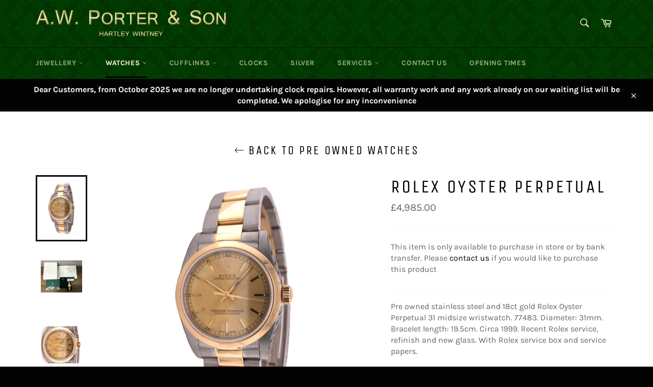

--- FILE ---
content_type: text/html; charset=utf-8
request_url: https://www.awporter.co.uk/collections/pre-owned-watches/products/rolex-oyster-perpetual
body_size: 27558
content:
<!doctype html>
<html class="no-js" lang="en">
<head>

  <meta charset="utf-8">
  <meta http-equiv="X-UA-Compatible" content="IE=edge,chrome=1">
  <meta name="viewport" content="width=device-width,initial-scale=1">
  <meta name="theme-color" content="#030303">

  
    <link rel="shortcut icon" href="//www.awporter.co.uk/cdn/shop/files/Shopfront_jpg_32x32.jpg?v=1614353066" type="image/png">
  

  <link rel="canonical" href="https://www.awporter.co.uk/products/rolex-oyster-perpetual">
  <title>
  Rolex Oyster Perpetual &ndash; A.W. Porter and Son
  </title>

  
    <meta name="description" content="Pre owned stainless steel and 18ct gold Rolex Oyster Perpetual 31 midsize wristwatch. 77483. Diameter: 31mm. Bracelet length: 19.5cm. Circa 1999. Recent Rolex service, refinish and new glass. With Rolex service box and service papers. We guarantee all our pre owned watches for 1 year against defects. The guarantee does">
  

  <!-- /snippets/social-meta-tags.liquid -->




<meta property="og:site_name" content="A.W. Porter and Son">
<meta property="og:url" content="https://www.awporter.co.uk/products/rolex-oyster-perpetual">
<meta property="og:title" content="Rolex Oyster Perpetual">
<meta property="og:type" content="product">
<meta property="og:description" content="Pre owned stainless steel and 18ct gold Rolex Oyster Perpetual 31 midsize wristwatch. 77483. Diameter: 31mm. Bracelet length: 19.5cm. Circa 1999. Recent Rolex service, refinish and new glass. With Rolex service box and service papers. We guarantee all our pre owned watches for 1 year against defects. The guarantee does">

  <meta property="og:price:amount" content="4,985.00">
  <meta property="og:price:currency" content="GBP">

<meta property="og:image" content="http://www.awporter.co.uk/cdn/shop/products/1641918533282-f25c9d6768c8dc9ebf21-20220107120045_1200x1200.jpg?v=1642003918"><meta property="og:image" content="http://www.awporter.co.uk/cdn/shop/products/IMG_0035_1200x1200.jpg?v=1642003918"><meta property="og:image" content="http://www.awporter.co.uk/cdn/shop/products/1641557008261-e22298bdff68a70aa597-20220107120313_1200x1200.jpg?v=1642003918">
<meta property="og:image:secure_url" content="https://www.awporter.co.uk/cdn/shop/products/1641918533282-f25c9d6768c8dc9ebf21-20220107120045_1200x1200.jpg?v=1642003918"><meta property="og:image:secure_url" content="https://www.awporter.co.uk/cdn/shop/products/IMG_0035_1200x1200.jpg?v=1642003918"><meta property="og:image:secure_url" content="https://www.awporter.co.uk/cdn/shop/products/1641557008261-e22298bdff68a70aa597-20220107120313_1200x1200.jpg?v=1642003918">


<meta name="twitter:card" content="summary_large_image">
<meta name="twitter:title" content="Rolex Oyster Perpetual">
<meta name="twitter:description" content="Pre owned stainless steel and 18ct gold Rolex Oyster Perpetual 31 midsize wristwatch. 77483. Diameter: 31mm. Bracelet length: 19.5cm. Circa 1999. Recent Rolex service, refinish and new glass. With Rolex service box and service papers. We guarantee all our pre owned watches for 1 year against defects. The guarantee does">


  <script>
    document.documentElement.className = document.documentElement.className.replace('no-js', 'js');
  </script>

  <link href="//www.awporter.co.uk/cdn/shop/t/2/assets/theme.scss.css?v=162320322293757194691761050593" rel="stylesheet" type="text/css" media="all" />

  <script>
    window.theme = window.theme || {};

    theme.strings = {
      stockAvailable: "1 available",
      addToCart: "Add to Cart",
      soldOut: "Out of Stock",
      unavailable: "Price on Application",
      noStockAvailable: "The item could not be added to your cart because there are not enough in stock.",
      willNotShipUntil: "Will not ship until [date]",
      willBeInStockAfter: "Will be in stock after [date]",
      totalCartDiscount: "You're saving [savings]",
      addressError: "Error looking up that address",
      addressNoResults: "No results for that address",
      addressQueryLimit: "You have exceeded the Google API usage limit. Consider upgrading to a \u003ca href=\"https:\/\/developers.google.com\/maps\/premium\/usage-limits\"\u003ePremium Plan\u003c\/a\u003e.",
      authError: "There was a problem authenticating your Google Maps API Key.",
      slideNumber: "Slide [slide_number], current"
    };
  </script>

  <script src="//www.awporter.co.uk/cdn/shop/t/2/assets/lazysizes.min.js?v=56045284683979784691612350416" async="async"></script>

  

  <script src="//www.awporter.co.uk/cdn/shop/t/2/assets/vendor.js?v=59352919779726365461612350418" defer="defer"></script>

  
    <script>
      window.theme = window.theme || {};
      theme.moneyFormat = "£{{amount}}";
    </script>
  

  <script src="//www.awporter.co.uk/cdn/shop/t/2/assets/theme.js?v=171366231195154451781612350417" defer="defer"></script>

  <script>window.performance && window.performance.mark && window.performance.mark('shopify.content_for_header.start');</script><meta id="shopify-digital-wallet" name="shopify-digital-wallet" content="/52757528735/digital_wallets/dialog">
<meta name="shopify-checkout-api-token" content="5fd22b3c25b5b698f3255676239a26b8">
<link rel="alternate" type="application/json+oembed" href="https://www.awporter.co.uk/products/rolex-oyster-perpetual.oembed">
<script async="async" src="/checkouts/internal/preloads.js?locale=en-GB"></script>
<link rel="preconnect" href="https://shop.app" crossorigin="anonymous">
<script async="async" src="https://shop.app/checkouts/internal/preloads.js?locale=en-GB&shop_id=52757528735" crossorigin="anonymous"></script>
<script id="apple-pay-shop-capabilities" type="application/json">{"shopId":52757528735,"countryCode":"GB","currencyCode":"GBP","merchantCapabilities":["supports3DS"],"merchantId":"gid:\/\/shopify\/Shop\/52757528735","merchantName":"A.W. Porter and Son","requiredBillingContactFields":["postalAddress","email"],"requiredShippingContactFields":["postalAddress","email"],"shippingType":"shipping","supportedNetworks":["visa","maestro","masterCard","discover","elo"],"total":{"type":"pending","label":"A.W. Porter and Son","amount":"1.00"},"shopifyPaymentsEnabled":true,"supportsSubscriptions":true}</script>
<script id="shopify-features" type="application/json">{"accessToken":"5fd22b3c25b5b698f3255676239a26b8","betas":["rich-media-storefront-analytics"],"domain":"www.awporter.co.uk","predictiveSearch":true,"shopId":52757528735,"locale":"en"}</script>
<script>var Shopify = Shopify || {};
Shopify.shop = "a-w-porter-and-son.myshopify.com";
Shopify.locale = "en";
Shopify.currency = {"active":"GBP","rate":"1.0"};
Shopify.country = "GB";
Shopify.theme = {"name":"Venture","id":118459826335,"schema_name":"Venture","schema_version":"12.2.1","theme_store_id":775,"role":"main"};
Shopify.theme.handle = "null";
Shopify.theme.style = {"id":null,"handle":null};
Shopify.cdnHost = "www.awporter.co.uk/cdn";
Shopify.routes = Shopify.routes || {};
Shopify.routes.root = "/";</script>
<script type="module">!function(o){(o.Shopify=o.Shopify||{}).modules=!0}(window);</script>
<script>!function(o){function n(){var o=[];function n(){o.push(Array.prototype.slice.apply(arguments))}return n.q=o,n}var t=o.Shopify=o.Shopify||{};t.loadFeatures=n(),t.autoloadFeatures=n()}(window);</script>
<script>
  window.ShopifyPay = window.ShopifyPay || {};
  window.ShopifyPay.apiHost = "shop.app\/pay";
  window.ShopifyPay.redirectState = null;
</script>
<script id="shop-js-analytics" type="application/json">{"pageType":"product"}</script>
<script defer="defer" async type="module" src="//www.awporter.co.uk/cdn/shopifycloud/shop-js/modules/v2/client.init-shop-cart-sync_COMZFrEa.en.esm.js"></script>
<script defer="defer" async type="module" src="//www.awporter.co.uk/cdn/shopifycloud/shop-js/modules/v2/chunk.common_CdXrxk3f.esm.js"></script>
<script type="module">
  await import("//www.awporter.co.uk/cdn/shopifycloud/shop-js/modules/v2/client.init-shop-cart-sync_COMZFrEa.en.esm.js");
await import("//www.awporter.co.uk/cdn/shopifycloud/shop-js/modules/v2/chunk.common_CdXrxk3f.esm.js");

  window.Shopify.SignInWithShop?.initShopCartSync?.({"fedCMEnabled":true,"windoidEnabled":true});

</script>
<script>
  window.Shopify = window.Shopify || {};
  if (!window.Shopify.featureAssets) window.Shopify.featureAssets = {};
  window.Shopify.featureAssets['shop-js'] = {"shop-cart-sync":["modules/v2/client.shop-cart-sync_CRSPkpKa.en.esm.js","modules/v2/chunk.common_CdXrxk3f.esm.js"],"init-fed-cm":["modules/v2/client.init-fed-cm_DO1JVZ96.en.esm.js","modules/v2/chunk.common_CdXrxk3f.esm.js"],"init-windoid":["modules/v2/client.init-windoid_hXardXh0.en.esm.js","modules/v2/chunk.common_CdXrxk3f.esm.js"],"init-shop-email-lookup-coordinator":["modules/v2/client.init-shop-email-lookup-coordinator_jpxQlUsx.en.esm.js","modules/v2/chunk.common_CdXrxk3f.esm.js"],"shop-toast-manager":["modules/v2/client.shop-toast-manager_C-K0q6-t.en.esm.js","modules/v2/chunk.common_CdXrxk3f.esm.js"],"shop-button":["modules/v2/client.shop-button_B6dBoDg5.en.esm.js","modules/v2/chunk.common_CdXrxk3f.esm.js"],"shop-login-button":["modules/v2/client.shop-login-button_BHRMsoBb.en.esm.js","modules/v2/chunk.common_CdXrxk3f.esm.js","modules/v2/chunk.modal_C89cmTvN.esm.js"],"shop-cash-offers":["modules/v2/client.shop-cash-offers_p6Pw3nax.en.esm.js","modules/v2/chunk.common_CdXrxk3f.esm.js","modules/v2/chunk.modal_C89cmTvN.esm.js"],"avatar":["modules/v2/client.avatar_BTnouDA3.en.esm.js"],"init-shop-cart-sync":["modules/v2/client.init-shop-cart-sync_COMZFrEa.en.esm.js","modules/v2/chunk.common_CdXrxk3f.esm.js"],"init-shop-for-new-customer-accounts":["modules/v2/client.init-shop-for-new-customer-accounts_BNQiNx4m.en.esm.js","modules/v2/client.shop-login-button_BHRMsoBb.en.esm.js","modules/v2/chunk.common_CdXrxk3f.esm.js","modules/v2/chunk.modal_C89cmTvN.esm.js"],"pay-button":["modules/v2/client.pay-button_CRuQ9trT.en.esm.js","modules/v2/chunk.common_CdXrxk3f.esm.js"],"init-customer-accounts-sign-up":["modules/v2/client.init-customer-accounts-sign-up_Q1yheB3t.en.esm.js","modules/v2/client.shop-login-button_BHRMsoBb.en.esm.js","modules/v2/chunk.common_CdXrxk3f.esm.js","modules/v2/chunk.modal_C89cmTvN.esm.js"],"checkout-modal":["modules/v2/client.checkout-modal_DtXVhFgQ.en.esm.js","modules/v2/chunk.common_CdXrxk3f.esm.js","modules/v2/chunk.modal_C89cmTvN.esm.js"],"init-customer-accounts":["modules/v2/client.init-customer-accounts_B5rMd0lj.en.esm.js","modules/v2/client.shop-login-button_BHRMsoBb.en.esm.js","modules/v2/chunk.common_CdXrxk3f.esm.js","modules/v2/chunk.modal_C89cmTvN.esm.js"],"lead-capture":["modules/v2/client.lead-capture_CmGCXBh3.en.esm.js","modules/v2/chunk.common_CdXrxk3f.esm.js","modules/v2/chunk.modal_C89cmTvN.esm.js"],"shop-follow-button":["modules/v2/client.shop-follow-button_CV5C02lv.en.esm.js","modules/v2/chunk.common_CdXrxk3f.esm.js","modules/v2/chunk.modal_C89cmTvN.esm.js"],"shop-login":["modules/v2/client.shop-login_Bz_Zm_XZ.en.esm.js","modules/v2/chunk.common_CdXrxk3f.esm.js","modules/v2/chunk.modal_C89cmTvN.esm.js"],"payment-terms":["modules/v2/client.payment-terms_D7XnU2ez.en.esm.js","modules/v2/chunk.common_CdXrxk3f.esm.js","modules/v2/chunk.modal_C89cmTvN.esm.js"]};
</script>
<script id="__st">var __st={"a":52757528735,"offset":0,"reqid":"332d8509-cceb-4d6b-9e5d-db376fc44f8e-1763151571","pageurl":"www.awporter.co.uk\/collections\/pre-owned-watches\/products\/rolex-oyster-perpetual","u":"9cd379e60ddd","p":"product","rtyp":"product","rid":7262179295391};</script>
<script>window.ShopifyPaypalV4VisibilityTracking = true;</script>
<script id="captcha-bootstrap">!function(){'use strict';const t='contact',e='account',n='new_comment',o=[[t,t],['blogs',n],['comments',n],[t,'customer']],c=[[e,'customer_login'],[e,'guest_login'],[e,'recover_customer_password'],[e,'create_customer']],r=t=>t.map((([t,e])=>`form[action*='/${t}']:not([data-nocaptcha='true']) input[name='form_type'][value='${e}']`)).join(','),a=t=>()=>t?[...document.querySelectorAll(t)].map((t=>t.form)):[];function s(){const t=[...o],e=r(t);return a(e)}const i='password',u='form_key',d=['recaptcha-v3-token','g-recaptcha-response','h-captcha-response',i],f=()=>{try{return window.sessionStorage}catch{return}},m='__shopify_v',_=t=>t.elements[u];function p(t,e,n=!1){try{const o=window.sessionStorage,c=JSON.parse(o.getItem(e)),{data:r}=function(t){const{data:e,action:n}=t;return t[m]||n?{data:e,action:n}:{data:t,action:n}}(c);for(const[e,n]of Object.entries(r))t.elements[e]&&(t.elements[e].value=n);n&&o.removeItem(e)}catch(o){console.error('form repopulation failed',{error:o})}}const l='form_type',E='cptcha';function T(t){t.dataset[E]=!0}const w=window,h=w.document,L='Shopify',v='ce_forms',y='captcha';let A=!1;((t,e)=>{const n=(g='f06e6c50-85a8-45c8-87d0-21a2b65856fe',I='https://cdn.shopify.com/shopifycloud/storefront-forms-hcaptcha/ce_storefront_forms_captcha_hcaptcha.v1.5.2.iife.js',D={infoText:'Protected by hCaptcha',privacyText:'Privacy',termsText:'Terms'},(t,e,n)=>{const o=w[L][v],c=o.bindForm;if(c)return c(t,g,e,D).then(n);var r;o.q.push([[t,g,e,D],n]),r=I,A||(h.body.append(Object.assign(h.createElement('script'),{id:'captcha-provider',async:!0,src:r})),A=!0)});var g,I,D;w[L]=w[L]||{},w[L][v]=w[L][v]||{},w[L][v].q=[],w[L][y]=w[L][y]||{},w[L][y].protect=function(t,e){n(t,void 0,e),T(t)},Object.freeze(w[L][y]),function(t,e,n,w,h,L){const[v,y,A,g]=function(t,e,n){const i=e?o:[],u=t?c:[],d=[...i,...u],f=r(d),m=r(i),_=r(d.filter((([t,e])=>n.includes(e))));return[a(f),a(m),a(_),s()]}(w,h,L),I=t=>{const e=t.target;return e instanceof HTMLFormElement?e:e&&e.form},D=t=>v().includes(t);t.addEventListener('submit',(t=>{const e=I(t);if(!e)return;const n=D(e)&&!e.dataset.hcaptchaBound&&!e.dataset.recaptchaBound,o=_(e),c=g().includes(e)&&(!o||!o.value);(n||c)&&t.preventDefault(),c&&!n&&(function(t){try{if(!f())return;!function(t){const e=f();if(!e)return;const n=_(t);if(!n)return;const o=n.value;o&&e.removeItem(o)}(t);const e=Array.from(Array(32),(()=>Math.random().toString(36)[2])).join('');!function(t,e){_(t)||t.append(Object.assign(document.createElement('input'),{type:'hidden',name:u})),t.elements[u].value=e}(t,e),function(t,e){const n=f();if(!n)return;const o=[...t.querySelectorAll(`input[type='${i}']`)].map((({name:t})=>t)),c=[...d,...o],r={};for(const[a,s]of new FormData(t).entries())c.includes(a)||(r[a]=s);n.setItem(e,JSON.stringify({[m]:1,action:t.action,data:r}))}(t,e)}catch(e){console.error('failed to persist form',e)}}(e),e.submit())}));const S=(t,e)=>{t&&!t.dataset[E]&&(n(t,e.some((e=>e===t))),T(t))};for(const o of['focusin','change'])t.addEventListener(o,(t=>{const e=I(t);D(e)&&S(e,y())}));const B=e.get('form_key'),M=e.get(l),P=B&&M;t.addEventListener('DOMContentLoaded',(()=>{const t=y();if(P)for(const e of t)e.elements[l].value===M&&p(e,B);[...new Set([...A(),...v().filter((t=>'true'===t.dataset.shopifyCaptcha))])].forEach((e=>S(e,t)))}))}(h,new URLSearchParams(w.location.search),n,t,e,['guest_login'])})(!0,!0)}();</script>
<script integrity="sha256-52AcMU7V7pcBOXWImdc/TAGTFKeNjmkeM1Pvks/DTgc=" data-source-attribution="shopify.loadfeatures" defer="defer" src="//www.awporter.co.uk/cdn/shopifycloud/storefront/assets/storefront/load_feature-81c60534.js" crossorigin="anonymous"></script>
<script crossorigin="anonymous" defer="defer" src="//www.awporter.co.uk/cdn/shopifycloud/storefront/assets/shopify_pay/storefront-65b4c6d7.js?v=20250812"></script>
<script data-source-attribution="shopify.dynamic_checkout.dynamic.init">var Shopify=Shopify||{};Shopify.PaymentButton=Shopify.PaymentButton||{isStorefrontPortableWallets:!0,init:function(){window.Shopify.PaymentButton.init=function(){};var t=document.createElement("script");t.src="https://www.awporter.co.uk/cdn/shopifycloud/portable-wallets/latest/portable-wallets.en.js",t.type="module",document.head.appendChild(t)}};
</script>
<script data-source-attribution="shopify.dynamic_checkout.buyer_consent">
  function portableWalletsHideBuyerConsent(e){var t=document.getElementById("shopify-buyer-consent"),n=document.getElementById("shopify-subscription-policy-button");t&&n&&(t.classList.add("hidden"),t.setAttribute("aria-hidden","true"),n.removeEventListener("click",e))}function portableWalletsShowBuyerConsent(e){var t=document.getElementById("shopify-buyer-consent"),n=document.getElementById("shopify-subscription-policy-button");t&&n&&(t.classList.remove("hidden"),t.removeAttribute("aria-hidden"),n.addEventListener("click",e))}window.Shopify?.PaymentButton&&(window.Shopify.PaymentButton.hideBuyerConsent=portableWalletsHideBuyerConsent,window.Shopify.PaymentButton.showBuyerConsent=portableWalletsShowBuyerConsent);
</script>
<script data-source-attribution="shopify.dynamic_checkout.cart.bootstrap">document.addEventListener("DOMContentLoaded",(function(){function t(){return document.querySelector("shopify-accelerated-checkout-cart, shopify-accelerated-checkout")}if(t())Shopify.PaymentButton.init();else{new MutationObserver((function(e,n){t()&&(Shopify.PaymentButton.init(),n.disconnect())})).observe(document.body,{childList:!0,subtree:!0})}}));
</script>
<link id="shopify-accelerated-checkout-styles" rel="stylesheet" media="screen" href="https://www.awporter.co.uk/cdn/shopifycloud/portable-wallets/latest/accelerated-checkout-backwards-compat.css" crossorigin="anonymous">
<style id="shopify-accelerated-checkout-cart">
        #shopify-buyer-consent {
  margin-top: 1em;
  display: inline-block;
  width: 100%;
}

#shopify-buyer-consent.hidden {
  display: none;
}

#shopify-subscription-policy-button {
  background: none;
  border: none;
  padding: 0;
  text-decoration: underline;
  font-size: inherit;
  cursor: pointer;
}

#shopify-subscription-policy-button::before {
  box-shadow: none;
}

      </style>

<script>window.performance && window.performance.mark && window.performance.mark('shopify.content_for_header.end');</script>
<link href="https://monorail-edge.shopifysvc.com" rel="dns-prefetch">
<script>(function(){if ("sendBeacon" in navigator && "performance" in window) {try {var session_token_from_headers = performance.getEntriesByType('navigation')[0].serverTiming.find(x => x.name == '_s').description;} catch {var session_token_from_headers = undefined;}var session_cookie_matches = document.cookie.match(/_shopify_s=([^;]*)/);var session_token_from_cookie = session_cookie_matches && session_cookie_matches.length === 2 ? session_cookie_matches[1] : "";var session_token = session_token_from_headers || session_token_from_cookie || "";function handle_abandonment_event(e) {var entries = performance.getEntries().filter(function(entry) {return /monorail-edge.shopifysvc.com/.test(entry.name);});if (!window.abandonment_tracked && entries.length === 0) {window.abandonment_tracked = true;var currentMs = Date.now();var navigation_start = performance.timing.navigationStart;var payload = {shop_id: 52757528735,url: window.location.href,navigation_start,duration: currentMs - navigation_start,session_token,page_type: "product"};window.navigator.sendBeacon("https://monorail-edge.shopifysvc.com/v1/produce", JSON.stringify({schema_id: "online_store_buyer_site_abandonment/1.1",payload: payload,metadata: {event_created_at_ms: currentMs,event_sent_at_ms: currentMs}}));}}window.addEventListener('pagehide', handle_abandonment_event);}}());</script>
<script id="web-pixels-manager-setup">(function e(e,d,r,n,o){if(void 0===o&&(o={}),!Boolean(null===(a=null===(i=window.Shopify)||void 0===i?void 0:i.analytics)||void 0===a?void 0:a.replayQueue)){var i,a;window.Shopify=window.Shopify||{};var t=window.Shopify;t.analytics=t.analytics||{};var s=t.analytics;s.replayQueue=[],s.publish=function(e,d,r){return s.replayQueue.push([e,d,r]),!0};try{self.performance.mark("wpm:start")}catch(e){}var l=function(){var e={modern:/Edge?\/(1{2}[4-9]|1[2-9]\d|[2-9]\d{2}|\d{4,})\.\d+(\.\d+|)|Firefox\/(1{2}[4-9]|1[2-9]\d|[2-9]\d{2}|\d{4,})\.\d+(\.\d+|)|Chrom(ium|e)\/(9{2}|\d{3,})\.\d+(\.\d+|)|(Maci|X1{2}).+ Version\/(15\.\d+|(1[6-9]|[2-9]\d|\d{3,})\.\d+)([,.]\d+|)( \(\w+\)|)( Mobile\/\w+|) Safari\/|Chrome.+OPR\/(9{2}|\d{3,})\.\d+\.\d+|(CPU[ +]OS|iPhone[ +]OS|CPU[ +]iPhone|CPU IPhone OS|CPU iPad OS)[ +]+(15[._]\d+|(1[6-9]|[2-9]\d|\d{3,})[._]\d+)([._]\d+|)|Android:?[ /-](13[3-9]|1[4-9]\d|[2-9]\d{2}|\d{4,})(\.\d+|)(\.\d+|)|Android.+Firefox\/(13[5-9]|1[4-9]\d|[2-9]\d{2}|\d{4,})\.\d+(\.\d+|)|Android.+Chrom(ium|e)\/(13[3-9]|1[4-9]\d|[2-9]\d{2}|\d{4,})\.\d+(\.\d+|)|SamsungBrowser\/([2-9]\d|\d{3,})\.\d+/,legacy:/Edge?\/(1[6-9]|[2-9]\d|\d{3,})\.\d+(\.\d+|)|Firefox\/(5[4-9]|[6-9]\d|\d{3,})\.\d+(\.\d+|)|Chrom(ium|e)\/(5[1-9]|[6-9]\d|\d{3,})\.\d+(\.\d+|)([\d.]+$|.*Safari\/(?![\d.]+ Edge\/[\d.]+$))|(Maci|X1{2}).+ Version\/(10\.\d+|(1[1-9]|[2-9]\d|\d{3,})\.\d+)([,.]\d+|)( \(\w+\)|)( Mobile\/\w+|) Safari\/|Chrome.+OPR\/(3[89]|[4-9]\d|\d{3,})\.\d+\.\d+|(CPU[ +]OS|iPhone[ +]OS|CPU[ +]iPhone|CPU IPhone OS|CPU iPad OS)[ +]+(10[._]\d+|(1[1-9]|[2-9]\d|\d{3,})[._]\d+)([._]\d+|)|Android:?[ /-](13[3-9]|1[4-9]\d|[2-9]\d{2}|\d{4,})(\.\d+|)(\.\d+|)|Mobile Safari.+OPR\/([89]\d|\d{3,})\.\d+\.\d+|Android.+Firefox\/(13[5-9]|1[4-9]\d|[2-9]\d{2}|\d{4,})\.\d+(\.\d+|)|Android.+Chrom(ium|e)\/(13[3-9]|1[4-9]\d|[2-9]\d{2}|\d{4,})\.\d+(\.\d+|)|Android.+(UC? ?Browser|UCWEB|U3)[ /]?(15\.([5-9]|\d{2,})|(1[6-9]|[2-9]\d|\d{3,})\.\d+)\.\d+|SamsungBrowser\/(5\.\d+|([6-9]|\d{2,})\.\d+)|Android.+MQ{2}Browser\/(14(\.(9|\d{2,})|)|(1[5-9]|[2-9]\d|\d{3,})(\.\d+|))(\.\d+|)|K[Aa][Ii]OS\/(3\.\d+|([4-9]|\d{2,})\.\d+)(\.\d+|)/},d=e.modern,r=e.legacy,n=navigator.userAgent;return n.match(d)?"modern":n.match(r)?"legacy":"unknown"}(),u="modern"===l?"modern":"legacy",c=(null!=n?n:{modern:"",legacy:""})[u],f=function(e){return[e.baseUrl,"/wpm","/b",e.hashVersion,"modern"===e.buildTarget?"m":"l",".js"].join("")}({baseUrl:d,hashVersion:r,buildTarget:u}),m=function(e){var d=e.version,r=e.bundleTarget,n=e.surface,o=e.pageUrl,i=e.monorailEndpoint;return{emit:function(e){var a=e.status,t=e.errorMsg,s=(new Date).getTime(),l=JSON.stringify({metadata:{event_sent_at_ms:s},events:[{schema_id:"web_pixels_manager_load/3.1",payload:{version:d,bundle_target:r,page_url:o,status:a,surface:n,error_msg:t},metadata:{event_created_at_ms:s}}]});if(!i)return console&&console.warn&&console.warn("[Web Pixels Manager] No Monorail endpoint provided, skipping logging."),!1;try{return self.navigator.sendBeacon.bind(self.navigator)(i,l)}catch(e){}var u=new XMLHttpRequest;try{return u.open("POST",i,!0),u.setRequestHeader("Content-Type","text/plain"),u.send(l),!0}catch(e){return console&&console.warn&&console.warn("[Web Pixels Manager] Got an unhandled error while logging to Monorail."),!1}}}}({version:r,bundleTarget:l,surface:e.surface,pageUrl:self.location.href,monorailEndpoint:e.monorailEndpoint});try{o.browserTarget=l,function(e){var d=e.src,r=e.async,n=void 0===r||r,o=e.onload,i=e.onerror,a=e.sri,t=e.scriptDataAttributes,s=void 0===t?{}:t,l=document.createElement("script"),u=document.querySelector("head"),c=document.querySelector("body");if(l.async=n,l.src=d,a&&(l.integrity=a,l.crossOrigin="anonymous"),s)for(var f in s)if(Object.prototype.hasOwnProperty.call(s,f))try{l.dataset[f]=s[f]}catch(e){}if(o&&l.addEventListener("load",o),i&&l.addEventListener("error",i),u)u.appendChild(l);else{if(!c)throw new Error("Did not find a head or body element to append the script");c.appendChild(l)}}({src:f,async:!0,onload:function(){if(!function(){var e,d;return Boolean(null===(d=null===(e=window.Shopify)||void 0===e?void 0:e.analytics)||void 0===d?void 0:d.initialized)}()){var d=window.webPixelsManager.init(e)||void 0;if(d){var r=window.Shopify.analytics;r.replayQueue.forEach((function(e){var r=e[0],n=e[1],o=e[2];d.publishCustomEvent(r,n,o)})),r.replayQueue=[],r.publish=d.publishCustomEvent,r.visitor=d.visitor,r.initialized=!0}}},onerror:function(){return m.emit({status:"failed",errorMsg:"".concat(f," has failed to load")})},sri:function(e){var d=/^sha384-[A-Za-z0-9+/=]+$/;return"string"==typeof e&&d.test(e)}(c)?c:"",scriptDataAttributes:o}),m.emit({status:"loading"})}catch(e){m.emit({status:"failed",errorMsg:(null==e?void 0:e.message)||"Unknown error"})}}})({shopId: 52757528735,storefrontBaseUrl: "https://www.awporter.co.uk",extensionsBaseUrl: "https://extensions.shopifycdn.com/cdn/shopifycloud/web-pixels-manager",monorailEndpoint: "https://monorail-edge.shopifysvc.com/unstable/produce_batch",surface: "storefront-renderer",enabledBetaFlags: ["2dca8a86"],webPixelsConfigList: [{"id":"shopify-app-pixel","configuration":"{}","eventPayloadVersion":"v1","runtimeContext":"STRICT","scriptVersion":"0450","apiClientId":"shopify-pixel","type":"APP","privacyPurposes":["ANALYTICS","MARKETING"]},{"id":"shopify-custom-pixel","eventPayloadVersion":"v1","runtimeContext":"LAX","scriptVersion":"0450","apiClientId":"shopify-pixel","type":"CUSTOM","privacyPurposes":["ANALYTICS","MARKETING"]}],isMerchantRequest: false,initData: {"shop":{"name":"A.W. Porter and Son","paymentSettings":{"currencyCode":"GBP"},"myshopifyDomain":"a-w-porter-and-son.myshopify.com","countryCode":"GB","storefrontUrl":"https:\/\/www.awporter.co.uk"},"customer":null,"cart":null,"checkout":null,"productVariants":[{"price":{"amount":4985.0,"currencyCode":"GBP"},"product":{"title":"Rolex Oyster Perpetual","vendor":"A.W. Porter and Son","id":"7262179295391","untranslatedTitle":"Rolex Oyster Perpetual","url":"\/products\/rolex-oyster-perpetual","type":""},"id":"41720591417503","image":{"src":"\/\/www.awporter.co.uk\/cdn\/shop\/products\/1641918533282-f25c9d6768c8dc9ebf21-20220107120045.jpg?v=1642003918"},"sku":"DSS 807","title":"Default Title","untranslatedTitle":"Default Title"}],"purchasingCompany":null},},"https://www.awporter.co.uk/cdn","ae1676cfwd2530674p4253c800m34e853cb",{"modern":"","legacy":""},{"shopId":"52757528735","storefrontBaseUrl":"https:\/\/www.awporter.co.uk","extensionBaseUrl":"https:\/\/extensions.shopifycdn.com\/cdn\/shopifycloud\/web-pixels-manager","surface":"storefront-renderer","enabledBetaFlags":"[\"2dca8a86\"]","isMerchantRequest":"false","hashVersion":"ae1676cfwd2530674p4253c800m34e853cb","publish":"custom","events":"[[\"page_viewed\",{}],[\"product_viewed\",{\"productVariant\":{\"price\":{\"amount\":4985.0,\"currencyCode\":\"GBP\"},\"product\":{\"title\":\"Rolex Oyster Perpetual\",\"vendor\":\"A.W. Porter and Son\",\"id\":\"7262179295391\",\"untranslatedTitle\":\"Rolex Oyster Perpetual\",\"url\":\"\/products\/rolex-oyster-perpetual\",\"type\":\"\"},\"id\":\"41720591417503\",\"image\":{\"src\":\"\/\/www.awporter.co.uk\/cdn\/shop\/products\/1641918533282-f25c9d6768c8dc9ebf21-20220107120045.jpg?v=1642003918\"},\"sku\":\"DSS 807\",\"title\":\"Default Title\",\"untranslatedTitle\":\"Default Title\"}}]]"});</script><script>
  window.ShopifyAnalytics = window.ShopifyAnalytics || {};
  window.ShopifyAnalytics.meta = window.ShopifyAnalytics.meta || {};
  window.ShopifyAnalytics.meta.currency = 'GBP';
  var meta = {"product":{"id":7262179295391,"gid":"gid:\/\/shopify\/Product\/7262179295391","vendor":"A.W. Porter and Son","type":"","variants":[{"id":41720591417503,"price":498500,"name":"Rolex Oyster Perpetual","public_title":null,"sku":"DSS 807"}],"remote":false},"page":{"pageType":"product","resourceType":"product","resourceId":7262179295391}};
  for (var attr in meta) {
    window.ShopifyAnalytics.meta[attr] = meta[attr];
  }
</script>
<script class="analytics">
  (function () {
    var customDocumentWrite = function(content) {
      var jquery = null;

      if (window.jQuery) {
        jquery = window.jQuery;
      } else if (window.Checkout && window.Checkout.$) {
        jquery = window.Checkout.$;
      }

      if (jquery) {
        jquery('body').append(content);
      }
    };

    var hasLoggedConversion = function(token) {
      if (token) {
        return document.cookie.indexOf('loggedConversion=' + token) !== -1;
      }
      return false;
    }

    var setCookieIfConversion = function(token) {
      if (token) {
        var twoMonthsFromNow = new Date(Date.now());
        twoMonthsFromNow.setMonth(twoMonthsFromNow.getMonth() + 2);

        document.cookie = 'loggedConversion=' + token + '; expires=' + twoMonthsFromNow;
      }
    }

    var trekkie = window.ShopifyAnalytics.lib = window.trekkie = window.trekkie || [];
    if (trekkie.integrations) {
      return;
    }
    trekkie.methods = [
      'identify',
      'page',
      'ready',
      'track',
      'trackForm',
      'trackLink'
    ];
    trekkie.factory = function(method) {
      return function() {
        var args = Array.prototype.slice.call(arguments);
        args.unshift(method);
        trekkie.push(args);
        return trekkie;
      };
    };
    for (var i = 0; i < trekkie.methods.length; i++) {
      var key = trekkie.methods[i];
      trekkie[key] = trekkie.factory(key);
    }
    trekkie.load = function(config) {
      trekkie.config = config || {};
      trekkie.config.initialDocumentCookie = document.cookie;
      var first = document.getElementsByTagName('script')[0];
      var script = document.createElement('script');
      script.type = 'text/javascript';
      script.onerror = function(e) {
        var scriptFallback = document.createElement('script');
        scriptFallback.type = 'text/javascript';
        scriptFallback.onerror = function(error) {
                var Monorail = {
      produce: function produce(monorailDomain, schemaId, payload) {
        var currentMs = new Date().getTime();
        var event = {
          schema_id: schemaId,
          payload: payload,
          metadata: {
            event_created_at_ms: currentMs,
            event_sent_at_ms: currentMs
          }
        };
        return Monorail.sendRequest("https://" + monorailDomain + "/v1/produce", JSON.stringify(event));
      },
      sendRequest: function sendRequest(endpointUrl, payload) {
        // Try the sendBeacon API
        if (window && window.navigator && typeof window.navigator.sendBeacon === 'function' && typeof window.Blob === 'function' && !Monorail.isIos12()) {
          var blobData = new window.Blob([payload], {
            type: 'text/plain'
          });

          if (window.navigator.sendBeacon(endpointUrl, blobData)) {
            return true;
          } // sendBeacon was not successful

        } // XHR beacon

        var xhr = new XMLHttpRequest();

        try {
          xhr.open('POST', endpointUrl);
          xhr.setRequestHeader('Content-Type', 'text/plain');
          xhr.send(payload);
        } catch (e) {
          console.log(e);
        }

        return false;
      },
      isIos12: function isIos12() {
        return window.navigator.userAgent.lastIndexOf('iPhone; CPU iPhone OS 12_') !== -1 || window.navigator.userAgent.lastIndexOf('iPad; CPU OS 12_') !== -1;
      }
    };
    Monorail.produce('monorail-edge.shopifysvc.com',
      'trekkie_storefront_load_errors/1.1',
      {shop_id: 52757528735,
      theme_id: 118459826335,
      app_name: "storefront",
      context_url: window.location.href,
      source_url: "//www.awporter.co.uk/cdn/s/trekkie.storefront.308893168db1679b4a9f8a086857af995740364f.min.js"});

        };
        scriptFallback.async = true;
        scriptFallback.src = '//www.awporter.co.uk/cdn/s/trekkie.storefront.308893168db1679b4a9f8a086857af995740364f.min.js';
        first.parentNode.insertBefore(scriptFallback, first);
      };
      script.async = true;
      script.src = '//www.awporter.co.uk/cdn/s/trekkie.storefront.308893168db1679b4a9f8a086857af995740364f.min.js';
      first.parentNode.insertBefore(script, first);
    };
    trekkie.load(
      {"Trekkie":{"appName":"storefront","development":false,"defaultAttributes":{"shopId":52757528735,"isMerchantRequest":null,"themeId":118459826335,"themeCityHash":"9587431957769294246","contentLanguage":"en","currency":"GBP","eventMetadataId":"be0b9e73-c23f-4b94-ab63-d491cc3d0f31"},"isServerSideCookieWritingEnabled":true,"monorailRegion":"shop_domain","enabledBetaFlags":["f0df213a"]},"Session Attribution":{},"S2S":{"facebookCapiEnabled":false,"source":"trekkie-storefront-renderer","apiClientId":580111}}
    );

    var loaded = false;
    trekkie.ready(function() {
      if (loaded) return;
      loaded = true;

      window.ShopifyAnalytics.lib = window.trekkie;

      var originalDocumentWrite = document.write;
      document.write = customDocumentWrite;
      try { window.ShopifyAnalytics.merchantGoogleAnalytics.call(this); } catch(error) {};
      document.write = originalDocumentWrite;

      window.ShopifyAnalytics.lib.page(null,{"pageType":"product","resourceType":"product","resourceId":7262179295391,"shopifyEmitted":true});

      var match = window.location.pathname.match(/checkouts\/(.+)\/(thank_you|post_purchase)/)
      var token = match? match[1]: undefined;
      if (!hasLoggedConversion(token)) {
        setCookieIfConversion(token);
        window.ShopifyAnalytics.lib.track("Viewed Product",{"currency":"GBP","variantId":41720591417503,"productId":7262179295391,"productGid":"gid:\/\/shopify\/Product\/7262179295391","name":"Rolex Oyster Perpetual","price":"4985.00","sku":"DSS 807","brand":"A.W. Porter and Son","variant":null,"category":"","nonInteraction":true,"remote":false},undefined,undefined,{"shopifyEmitted":true});
      window.ShopifyAnalytics.lib.track("monorail:\/\/trekkie_storefront_viewed_product\/1.1",{"currency":"GBP","variantId":41720591417503,"productId":7262179295391,"productGid":"gid:\/\/shopify\/Product\/7262179295391","name":"Rolex Oyster Perpetual","price":"4985.00","sku":"DSS 807","brand":"A.W. Porter and Son","variant":null,"category":"","nonInteraction":true,"remote":false,"referer":"https:\/\/www.awporter.co.uk\/collections\/pre-owned-watches\/products\/rolex-oyster-perpetual"});
      }
    });


        var eventsListenerScript = document.createElement('script');
        eventsListenerScript.async = true;
        eventsListenerScript.src = "//www.awporter.co.uk/cdn/shopifycloud/storefront/assets/shop_events_listener-3da45d37.js";
        document.getElementsByTagName('head')[0].appendChild(eventsListenerScript);

})();</script>
<script
  defer
  src="https://www.awporter.co.uk/cdn/shopifycloud/perf-kit/shopify-perf-kit-2.1.2.min.js"
  data-application="storefront-renderer"
  data-shop-id="52757528735"
  data-render-region="gcp-us-east1"
  data-page-type="product"
  data-theme-instance-id="118459826335"
  data-theme-name="Venture"
  data-theme-version="12.2.1"
  data-monorail-region="shop_domain"
  data-resource-timing-sampling-rate="10"
  data-shs="true"
  data-shs-beacon="true"
  data-shs-export-with-fetch="true"
  data-shs-logs-sample-rate="1"
></script>
</head>

<body class="template-product" >

  <a class="in-page-link visually-hidden skip-link" href="#MainContent">
    Skip to content
  </a>

  <div id="shopify-section-header" class="shopify-section"><style>
.site-header__logo img {
  max-width: 450px;
}
</style>

<div id="NavDrawer" class="drawer drawer--left">
  <div class="drawer__inner">
    <form action="/search" method="get" class="drawer__search" role="search">
      <input type="search" name="q" placeholder="Search" aria-label="Search" class="drawer__search-input">

      <button type="submit" class="text-link drawer__search-submit">
        <svg aria-hidden="true" focusable="false" role="presentation" class="icon icon-search" viewBox="0 0 32 32"><path fill="#444" d="M21.839 18.771a10.012 10.012 0 0 0 1.57-5.39c0-5.548-4.493-10.048-10.034-10.048-5.548 0-10.041 4.499-10.041 10.048s4.493 10.048 10.034 10.048c2.012 0 3.886-.594 5.456-1.61l.455-.317 7.165 7.165 2.223-2.263-7.158-7.165.33-.468zM18.995 7.767c1.498 1.498 2.322 3.49 2.322 5.608s-.825 4.11-2.322 5.608c-1.498 1.498-3.49 2.322-5.608 2.322s-4.11-.825-5.608-2.322c-1.498-1.498-2.322-3.49-2.322-5.608s.825-4.11 2.322-5.608c1.498-1.498 3.49-2.322 5.608-2.322s4.11.825 5.608 2.322z"/></svg>
        <span class="icon__fallback-text">Search</span>
      </button>
    </form>
    <ul class="drawer__nav">
      
        

        
          <li class="drawer__nav-item">
            <div class="drawer__nav-has-sublist">
              <a href="/pages/jewellery"
                class="drawer__nav-link drawer__nav-link--top-level drawer__nav-link--split"
                id="DrawerLabel-jewellery"
                
              >
                Jewellery
              </a>
              <button type="button" aria-controls="DrawerLinklist-jewellery" class="text-link drawer__nav-toggle-btn drawer__meganav-toggle" aria-label="Jewellery Menu" aria-expanded="false">
                <span class="drawer__nav-toggle--open">
                  <svg aria-hidden="true" focusable="false" role="presentation" class="icon icon-plus" viewBox="0 0 22 21"><path d="M12 11.5h9.5v-2H12V0h-2v9.5H.5v2H10V21h2v-9.5z" fill="#000" fill-rule="evenodd"/></svg>
                </span>
                <span class="drawer__nav-toggle--close">
                  <svg aria-hidden="true" focusable="false" role="presentation" class="icon icon--wide icon-minus" viewBox="0 0 22 3"><path fill="#000" d="M21.5.5v2H.5v-2z" fill-rule="evenodd"/></svg>
                </span>
              </button>
            </div>

            <div class="meganav meganav--drawer" id="DrawerLinklist-jewellery" aria-labelledby="DrawerLabel-jewellery" role="navigation">
              <ul class="meganav__nav">
                <div class="grid grid--no-gutters meganav__scroller meganav__scroller--has-list">
  <div class="grid__item meganav__list">
    
      <li class="drawer__nav-item">
        
          <a href="/collections/rings" 
            class="drawer__nav-link meganav__link"
            
          >
            Rings
          </a>
        
      </li>
    
      <li class="drawer__nav-item">
        
          <a href="/collections/earrings" 
            class="drawer__nav-link meganav__link"
            
          >
            Earrings
          </a>
        
      </li>
    
      <li class="drawer__nav-item">
        
          <a href="/collections/pendants" 
            class="drawer__nav-link meganav__link"
            
          >
            Pendants
          </a>
        
      </li>
    
      <li class="drawer__nav-item">
        
          <a href="/collections/necklaces" 
            class="drawer__nav-link meganav__link"
            
          >
            Necklaces
          </a>
        
      </li>
    
      <li class="drawer__nav-item">
        
          <a href="/collections/bracelets" 
            class="drawer__nav-link meganav__link"
            
          >
            Bracelets
          </a>
        
      </li>
    
      <li class="drawer__nav-item">
        
          <a href="/collections/signet-rings" 
            class="drawer__nav-link meganav__link"
            
          >
            Signet Rings
          </a>
        
      </li>
    
      <li class="drawer__nav-item">
        
          <a href="/pages/wedding-rings" 
            class="drawer__nav-link meganav__link"
            
          >
            Wedding Rings
          </a>
        
      </li>
    
      <li class="drawer__nav-item">
        
          <a href="/collections/silver-jewellery" 
            class="drawer__nav-link meganav__link"
            
          >
            Silver Jewellery
          </a>
        
      </li>
    
      <li class="drawer__nav-item">
        
          <a href="https://www.awporter.co.uk/collections/jewellery" 
            class="drawer__nav-link meganav__link"
            
          >
            View All Jewellery
          </a>
        
      </li>
    
  </div>
</div>

              </ul>
            </div>
          </li>
        
      
        

        
          <li class="drawer__nav-item">
            <div class="drawer__nav-has-sublist">
              <a href="/collections/pre-owned-watches"
                class="drawer__nav-link drawer__nav-link--top-level drawer__nav-link--split"
                id="DrawerLabel-watches"
                 aria-current="page"
              >
                Watches
              </a>
              <button type="button" aria-controls="DrawerLinklist-watches" class="text-link drawer__nav-toggle-btn drawer__meganav-toggle" aria-label="Watches Menu" aria-expanded="false">
                <span class="drawer__nav-toggle--open">
                  <svg aria-hidden="true" focusable="false" role="presentation" class="icon icon-plus" viewBox="0 0 22 21"><path d="M12 11.5h9.5v-2H12V0h-2v9.5H.5v2H10V21h2v-9.5z" fill="#000" fill-rule="evenodd"/></svg>
                </span>
                <span class="drawer__nav-toggle--close">
                  <svg aria-hidden="true" focusable="false" role="presentation" class="icon icon--wide icon-minus" viewBox="0 0 22 3"><path fill="#000" d="M21.5.5v2H.5v-2z" fill-rule="evenodd"/></svg>
                </span>
              </button>
            </div>

            <div class="meganav meganav--drawer" id="DrawerLinklist-watches" aria-labelledby="DrawerLabel-watches" role="navigation">
              <ul class="meganav__nav">
                <div class="grid grid--no-gutters meganav__scroller meganav__scroller--has-list">
  <div class="grid__item meganav__list">
    
      <li class="drawer__nav-item">
        
          <a href="/collections/mens-watches" 
            class="drawer__nav-link meganav__link"
            
          >
            Men&#39;s Pre Owned Watches
          </a>
        
      </li>
    
      <li class="drawer__nav-item">
        
          <a href="/collections/ladys-watches" 
            class="drawer__nav-link meganav__link"
            
          >
            Lady&#39;s Pre Owned Watches
          </a>
        
      </li>
    
  </div>
</div>

              </ul>
            </div>
          </li>
        
      
        

        
          <li class="drawer__nav-item">
            <div class="drawer__nav-has-sublist">
              <a href="/collections/cufflinks"
                class="drawer__nav-link drawer__nav-link--top-level drawer__nav-link--split"
                id="DrawerLabel-cufflinks"
                
              >
                Cufflinks
              </a>
              <button type="button" aria-controls="DrawerLinklist-cufflinks" class="text-link drawer__nav-toggle-btn drawer__meganav-toggle" aria-label="Cufflinks Menu" aria-expanded="false">
                <span class="drawer__nav-toggle--open">
                  <svg aria-hidden="true" focusable="false" role="presentation" class="icon icon-plus" viewBox="0 0 22 21"><path d="M12 11.5h9.5v-2H12V0h-2v9.5H.5v2H10V21h2v-9.5z" fill="#000" fill-rule="evenodd"/></svg>
                </span>
                <span class="drawer__nav-toggle--close">
                  <svg aria-hidden="true" focusable="false" role="presentation" class="icon icon--wide icon-minus" viewBox="0 0 22 3"><path fill="#000" d="M21.5.5v2H.5v-2z" fill-rule="evenodd"/></svg>
                </span>
              </button>
            </div>

            <div class="meganav meganav--drawer" id="DrawerLinklist-cufflinks" aria-labelledby="DrawerLabel-cufflinks" role="navigation">
              <ul class="meganav__nav">
                <div class="grid grid--no-gutters meganav__scroller meganav__scroller--has-list">
  <div class="grid__item meganav__list">
    
      <li class="drawer__nav-item">
        
          <a href="/collections/gold-cufflinks" 
            class="drawer__nav-link meganav__link"
            
          >
            Gold Cufflinks
          </a>
        
      </li>
    
      <li class="drawer__nav-item">
        
          <a href="/collections/silver-cufflinks" 
            class="drawer__nav-link meganav__link"
            
          >
            Silver Cufflinks
          </a>
        
      </li>
    
  </div>
</div>

              </ul>
            </div>
          </li>
        
      
        

        
          <li class="drawer__nav-item">
            <a href="/collections/clocks"
              class="drawer__nav-link drawer__nav-link--top-level"
              
            >
              Clocks
            </a>
          </li>
        
      
        

        
          <li class="drawer__nav-item">
            <a href="/collections/silver"
              class="drawer__nav-link drawer__nav-link--top-level"
              
            >
              Silver
            </a>
          </li>
        
      
        

        
          <li class="drawer__nav-item">
            <div class="drawer__nav-has-sublist">
              <a href="/pages/repairs-and-services"
                class="drawer__nav-link drawer__nav-link--top-level drawer__nav-link--split"
                id="DrawerLabel-services"
                
              >
                Services
              </a>
              <button type="button" aria-controls="DrawerLinklist-services" class="text-link drawer__nav-toggle-btn drawer__meganav-toggle" aria-label="Services Menu" aria-expanded="false">
                <span class="drawer__nav-toggle--open">
                  <svg aria-hidden="true" focusable="false" role="presentation" class="icon icon-plus" viewBox="0 0 22 21"><path d="M12 11.5h9.5v-2H12V0h-2v9.5H.5v2H10V21h2v-9.5z" fill="#000" fill-rule="evenodd"/></svg>
                </span>
                <span class="drawer__nav-toggle--close">
                  <svg aria-hidden="true" focusable="false" role="presentation" class="icon icon--wide icon-minus" viewBox="0 0 22 3"><path fill="#000" d="M21.5.5v2H.5v-2z" fill-rule="evenodd"/></svg>
                </span>
              </button>
            </div>

            <div class="meganav meganav--drawer" id="DrawerLinklist-services" aria-labelledby="DrawerLabel-services" role="navigation">
              <ul class="meganav__nav">
                <div class="grid grid--no-gutters meganav__scroller meganav__scroller--has-list">
  <div class="grid__item meganav__list">
    
      <li class="drawer__nav-item">
        
          <a href="/pages/jewellery-repairs" 
            class="drawer__nav-link meganav__link"
            
          >
            Jewellery Repairs
          </a>
        
      </li>
    
      <li class="drawer__nav-item">
        
          <a href="/pages/clock-repairs" 
            class="drawer__nav-link meganav__link"
            
          >
            Clock Repairs
          </a>
        
      </li>
    
      <li class="drawer__nav-item">
        
          <a href="/pages/watch-repairs" 
            class="drawer__nav-link meganav__link"
            
          >
            Watch Repairs
          </a>
        
      </li>
    
      <li class="drawer__nav-item">
        
          <a href="/pages/gold-jewellery-and-watch-buying" 
            class="drawer__nav-link meganav__link"
            
          >
            Gold, Jewellery and Watch Buying
          </a>
        
      </li>
    
  </div>
</div>

              </ul>
            </div>
          </li>
        
      
        

        
          <li class="drawer__nav-item">
            <a href="/pages/contact-us"
              class="drawer__nav-link drawer__nav-link--top-level"
              
            >
              CONTACT US
            </a>
          </li>
        
      
        

        
          <li class="drawer__nav-item">
            <a href="/pages/opening-times"
              class="drawer__nav-link drawer__nav-link--top-level"
              
            >
              OPENING TIMES
            </a>
          </li>
        
      

      
    </ul>
  </div>
</div>

<header class="site-header page-element is-moved-by-drawer" role="banner" data-section-id="header" data-section-type="header">
  <div class="site-header__upper page-width">
    <div class="grid grid--table">
      <div class="grid__item small--one-quarter medium-up--hide">
        <button type="button" class="text-link site-header__link js-drawer-open-left">
          <span class="site-header__menu-toggle--open">
            <svg aria-hidden="true" focusable="false" role="presentation" class="icon icon-hamburger" viewBox="0 0 32 32"><path fill="#444" d="M4.889 14.958h22.222v2.222H4.889v-2.222zM4.889 8.292h22.222v2.222H4.889V8.292zM4.889 21.625h22.222v2.222H4.889v-2.222z"/></svg>
          </span>
          <span class="site-header__menu-toggle--close">
            <svg aria-hidden="true" focusable="false" role="presentation" class="icon icon-close" viewBox="0 0 32 32"><path fill="#444" d="M25.313 8.55l-1.862-1.862-7.45 7.45-7.45-7.45L6.689 8.55l7.45 7.45-7.45 7.45 1.862 1.862 7.45-7.45 7.45 7.45 1.862-1.862-7.45-7.45z"/></svg>
          </span>
          <span class="icon__fallback-text">Site navigation</span>
        </button>
      </div>
      <div class="grid__item small--one-half medium-up--two-thirds small--text-center">
        
          <div class="site-header__logo h1" itemscope itemtype="http://schema.org/Organization">
        
          
            
            <a href="/" itemprop="url" class="site-header__logo-link">
              <img src="//www.awporter.co.uk/cdn/shop/files/logo_e416a2e3-d4f2-4786-b4bf-54303086fac0_450x.png?v=1614353079"
                   srcset="//www.awporter.co.uk/cdn/shop/files/logo_e416a2e3-d4f2-4786-b4bf-54303086fac0_450x.png?v=1614353079 1x, //www.awporter.co.uk/cdn/shop/files/logo_e416a2e3-d4f2-4786-b4bf-54303086fac0_450x@2x.png?v=1614353079 2x"
                   alt="A.W. Porter and Son"
                   itemprop="logo">
            </a>
          
        
          </div>
        
      </div>

      <div class="grid__item small--one-quarter medium-up--one-third text-right">
        <div id="SiteNavSearchCart" class="site-header__search-cart-wrapper">
          <form action="/search" method="get" class="site-header__search small--hide" role="search">
            
              <label for="SiteNavSearch" class="visually-hidden">Search</label>
              <input type="search" name="q" id="SiteNavSearch" placeholder="Search" aria-label="Search" class="site-header__search-input">

            <button type="submit" class="text-link site-header__link site-header__search-submit">
              <svg aria-hidden="true" focusable="false" role="presentation" class="icon icon-search" viewBox="0 0 32 32"><path fill="#444" d="M21.839 18.771a10.012 10.012 0 0 0 1.57-5.39c0-5.548-4.493-10.048-10.034-10.048-5.548 0-10.041 4.499-10.041 10.048s4.493 10.048 10.034 10.048c2.012 0 3.886-.594 5.456-1.61l.455-.317 7.165 7.165 2.223-2.263-7.158-7.165.33-.468zM18.995 7.767c1.498 1.498 2.322 3.49 2.322 5.608s-.825 4.11-2.322 5.608c-1.498 1.498-3.49 2.322-5.608 2.322s-4.11-.825-5.608-2.322c-1.498-1.498-2.322-3.49-2.322-5.608s.825-4.11 2.322-5.608c1.498-1.498 3.49-2.322 5.608-2.322s4.11.825 5.608 2.322z"/></svg>
              <span class="icon__fallback-text">Search</span>
            </button>
          </form>

          <a href="/cart" class="site-header__link site-header__cart">
            <svg aria-hidden="true" focusable="false" role="presentation" class="icon icon-cart" viewBox="0 0 31 32"><path d="M14.568 25.629c-1.222 0-2.111.889-2.111 2.111 0 1.111 1 2.111 2.111 2.111 1.222 0 2.111-.889 2.111-2.111s-.889-2.111-2.111-2.111zm10.22 0c-1.222 0-2.111.889-2.111 2.111 0 1.111 1 2.111 2.111 2.111 1.222 0 2.111-.889 2.111-2.111s-.889-2.111-2.111-2.111zm2.555-3.777H12.457L7.347 7.078c-.222-.333-.555-.667-1-.667H1.792c-.667 0-1.111.444-1.111 1s.444 1 1.111 1h3.777l5.11 14.885c.111.444.555.666 1 .666h15.663c.555 0 1.111-.444 1.111-1 0-.666-.555-1.111-1.111-1.111zm2.333-11.442l-18.44-1.555h-.111c-.555 0-.777.333-.667.889l3.222 9.22c.222.555.889 1 1.444 1h13.441c.555 0 1.111-.444 1.222-1l.778-7.443c.111-.555-.333-1.111-.889-1.111zm-2 7.443H15.568l-2.333-6.776 15.108 1.222-.666 5.554z"/></svg>
            <span class="icon__fallback-text">Cart</span>
            <span class="site-header__cart-indicator hide"></span>
          </a>
        </div>
      </div>
    </div>
  </div>

  <div id="StickNavWrapper">
    <div id="StickyBar" class="sticky">
      <nav class="nav-bar small--hide" role="navigation" id="StickyNav">
        <div class="page-width">
          <div class="grid grid--table">
            <div class="grid__item seven-eighths" id="SiteNavParent">
              <button type="button" class="hide text-link site-nav__link site-nav__link--compressed js-drawer-open-left" id="SiteNavCompressed">
                <svg aria-hidden="true" focusable="false" role="presentation" class="icon icon-hamburger" viewBox="0 0 32 32"><path fill="#444" d="M4.889 14.958h22.222v2.222H4.889v-2.222zM4.889 8.292h22.222v2.222H4.889V8.292zM4.889 21.625h22.222v2.222H4.889v-2.222z"/></svg>
                <span class="site-nav__link-menu-label">Menu</span>
                <span class="icon__fallback-text">Site navigation</span>
              </button>
              <ul class="site-nav list--inline" id="SiteNav">
                
                  

                  
                  
                  
                  

                  

                  
                  

                  
                    <li class="site-nav__item" aria-haspopup="true">
                      <a href="/pages/jewellery" class="site-nav__link site-nav__link-toggle" id="SiteNavLabel-jewellery" aria-controls="SiteNavLinklist-jewellery" aria-expanded="false">
                        Jewellery
                        <svg aria-hidden="true" focusable="false" role="presentation" class="icon icon-arrow-down" viewBox="0 0 32 32"><path fill="#444" d="M26.984 8.5l1.516 1.617L16 23.5 3.5 10.117 5.008 8.5 16 20.258z"/></svg>
                      </a>

                      <div class="site-nav__dropdown meganav site-nav__dropdown--second-level" id="SiteNavLinklist-jewellery" aria-labelledby="SiteNavLabel-jewellery" role="navigation">
                        <ul class="meganav__nav page-width">
                          























<div class="grid grid--no-gutters meganav__scroller--has-list meganav__list--multiple-columns">
  <div class="grid__item meganav__list one-fifth">

    

    

    
      
      

      

      <li class="site-nav__dropdown-container">
        
        
        
        

        
          <a href="/collections/rings" class="meganav__link meganav__link--second-level">
            Rings
          </a>
        
      </li>

      
      
        
        
      
        
        
      
        
        
      
        
        
      
        
        
      
    
      
      

      

      <li class="site-nav__dropdown-container">
        
        
        
        

        
          <a href="/collections/earrings" class="meganav__link meganav__link--second-level">
            Earrings
          </a>
        
      </li>

      
      
        
        
      
        
        
      
        
        
      
        
        
      
        
        
      
    
      
      

      

      <li class="site-nav__dropdown-container">
        
        
        
        

        
          <a href="/collections/pendants" class="meganav__link meganav__link--second-level">
            Pendants
          </a>
        
      </li>

      
      
        
        
      
        
        
      
        
        
      
        
        
      
        
        
      
    
      
      

      

      <li class="site-nav__dropdown-container">
        
        
        
        

        
          <a href="/collections/necklaces" class="meganav__link meganav__link--second-level">
            Necklaces
          </a>
        
      </li>

      
      
        
        
      
        
        
      
        
        
      
        
        
      
        
        
      
    
      
      

      

      <li class="site-nav__dropdown-container">
        
        
        
        

        
          <a href="/collections/bracelets" class="meganav__link meganav__link--second-level">
            Bracelets
          </a>
        
      </li>

      
      
        
        
      
        
        
      
        
        
      
        
        
      
        
        
      
    
      
      

      

      <li class="site-nav__dropdown-container">
        
        
        
        

        
          <a href="/collections/signet-rings" class="meganav__link meganav__link--second-level">
            Signet Rings
          </a>
        
      </li>

      
      
        
        
      
        
        
      
        
        
      
        
        
      
        
        
      
    
      
      

      

      <li class="site-nav__dropdown-container">
        
        
        
        

        
          <a href="/pages/wedding-rings" class="meganav__link meganav__link--second-level">
            Wedding Rings
          </a>
        
      </li>

      
      
        
        
          
            </div>
            <div class="grid__item meganav__list one-fifth">
          
        
      
        
        
      
        
        
      
        
        
      
        
        
      
    
      
      

      

      <li class="site-nav__dropdown-container">
        
        
        
        

        
          <a href="/collections/silver-jewellery" class="meganav__link meganav__link--second-level">
            Silver Jewellery
          </a>
        
      </li>

      
      
        
        
      
        
        
      
        
        
      
        
        
      
        
        
      
    
      
      

      

      <li class="site-nav__dropdown-container">
        
        
        
        

        
          <a href="https://www.awporter.co.uk/collections/jewellery" class="meganav__link meganav__link--second-level">
            View All Jewellery
          </a>
        
      </li>

      
      
        
        
      
        
        
      
        
        
      
        
        
      
        
        
      
    
  </div>

  
</div>

                        </ul>
                      </div>
                    </li>
                  
                
                  

                  
                  
                  
                  

                  

                  
                  

                  
                    <li class="site-nav__item site-nav--active" aria-haspopup="true">
                      <a href="/collections/pre-owned-watches" class="site-nav__link site-nav__link-toggle" id="SiteNavLabel-watches" aria-controls="SiteNavLinklist-watches" aria-expanded="false" aria-current="page">
                        Watches
                        <svg aria-hidden="true" focusable="false" role="presentation" class="icon icon-arrow-down" viewBox="0 0 32 32"><path fill="#444" d="M26.984 8.5l1.516 1.617L16 23.5 3.5 10.117 5.008 8.5 16 20.258z"/></svg>
                      </a>

                      <div class="site-nav__dropdown meganav site-nav__dropdown--second-level" id="SiteNavLinklist-watches" aria-labelledby="SiteNavLabel-watches" role="navigation">
                        <ul class="meganav__nav meganav__nav--collection page-width">
                          























<div class="grid grid--no-gutters meganav__scroller--has-list meganav__list--multiple-columns">
  <div class="grid__item meganav__list one-fifth">

    
      <h5 class="h1 meganav__title">Watches</h5>
    

    
      <li>
        <a href="/collections/pre-owned-watches" class="meganav__link">All</a>
      </li>
    

    
      
      

      

      <li class="site-nav__dropdown-container">
        
        
        
        

        
          <a href="/collections/mens-watches" class="meganav__link meganav__link--second-level">
            Men&#39;s Pre Owned Watches
          </a>
        
      </li>

      
      
        
        
      
        
        
      
        
        
      
        
        
      
        
        
      
    
      
      

      

      <li class="site-nav__dropdown-container">
        
        
        
        

        
          <a href="/collections/ladys-watches" class="meganav__link meganav__link--second-level">
            Lady&#39;s Pre Owned Watches
          </a>
        
      </li>

      
      
        
        
      
        
        
      
        
        
      
        
        
      
        
        
      
    
  </div>

  
    <div class="grid__item one-fifth meganav__product">
      <!-- /snippets/product-card.liquid -->


<a href="/collections/pre-owned-watches/products/rolex-gmt-master-ii" class="product-card">
  
  
  <div class="product-card__image-container">
    <div class="product-card__image-wrapper">
      <div class="product-card__image js" style="max-width: 159.7957330912392px;" data-image-id="37018074710175" data-image-with-placeholder-wrapper>
        <div style="padding-top:147.06275033377835%;">
          
          <img class="lazyload"
            data-src="//www.awporter.co.uk/cdn/shop/files/IMG_1318_4_{width}x.jpg?v=1704447242"
            data-widths="[100, 140, 180, 250, 305, 440, 610, 720, 930, 1080]"
            data-aspectratio="0.6799818429414435"
            data-sizes="auto"
            data-parent-fit="contain"
            data-image
            alt="Rolex GMT-Master II">
        </div>
        <div class="placeholder-background placeholder-background--animation" data-image-placeholder></div>
      </div>
      <noscript>
        <img src="//www.awporter.co.uk/cdn/shop/files/IMG_1318_4_480x480.jpg?v=1704447242" alt="Rolex GMT-Master II" class="product-card__image">
      </noscript>
    </div>
  </div>
  <div class="product-card__info">
    

    <div class="product-card__name">Rolex GMT-Master II</div>

    
      <div class="product-card__price">
        
          
          
            <span class="visually-hidden">Regular price</span>
            £11,900
          

        
</div>
    
  </div>

  
  <div class="product-card__overlay">
    
    <span class="btn product-card__overlay-btn ">View</span>
  </div>
</a>

    </div>
  
    <div class="grid__item one-fifth meganav__product">
      <!-- /snippets/product-card.liquid -->


<a href="/collections/pre-owned-watches/products/rolex-sea-dweller" class="product-card">
  
  
  <div class="product-card__image-container">
    <div class="product-card__image-wrapper">
      <div class="product-card__image js" style="max-width: 169.48045267489712px;" data-image-id="36858620379295" data-image-with-placeholder-wrapper>
        <div style="padding-top:138.65905848787446%;">
          
          <img class="lazyload"
            data-src="//www.awporter.co.uk/cdn/shop/files/IMG_0792-PhotoRoom.png-PhotoRoom_2_{width}x.jpg?v=1700747017"
            data-widths="[100, 140, 180, 250, 305, 440, 610, 720, 930, 1080]"
            data-aspectratio="0.7211934156378601"
            data-sizes="auto"
            data-parent-fit="contain"
            data-image
            alt="Rolex Sea Dweller">
        </div>
        <div class="placeholder-background placeholder-background--animation" data-image-placeholder></div>
      </div>
      <noscript>
        <img src="//www.awporter.co.uk/cdn/shop/files/IMG_0792-PhotoRoom.png-PhotoRoom_2_480x480.jpg?v=1700747017" alt="Rolex Sea Dweller" class="product-card__image">
      </noscript>
    </div>
  </div>
  <div class="product-card__info">
    

    <div class="product-card__name">Rolex Sea Dweller</div>

    
      <div class="product-card__price">
        
          
          
            <span class="visually-hidden">Regular price</span>
            £10,900
          

        
</div>
    
  </div>

  
  <div class="product-card__overlay">
    
    <span class="btn product-card__overlay-btn ">View</span>
  </div>
</a>

    </div>
  
    <div class="grid__item one-fifth meganav__product">
      <!-- /snippets/product-card.liquid -->


<a href="/collections/pre-owned-watches/products/omega-seamaster-9" class="product-card">
  
  
  <div class="product-card__image-container">
    <div class="product-card__image-wrapper">
      <div class="product-card__image js" style="max-width: 175.4111275233875px;" data-image-id="80570358169978" data-image-with-placeholder-wrapper>
        <div style="padding-top:133.97097625329815%;">
          
          <img class="lazyload"
            data-src="//www.awporter.co.uk/cdn/shop/files/UN-0005_{width}x.jpg?v=1758028026"
            data-widths="[100, 140, 180, 250, 305, 440, 610, 720, 930, 1080]"
            data-aspectratio="0.7464303298867553"
            data-sizes="auto"
            data-parent-fit="contain"
            data-image
            alt="Omega Seamaster">
        </div>
        <div class="placeholder-background placeholder-background--animation" data-image-placeholder></div>
      </div>
      <noscript>
        <img src="//www.awporter.co.uk/cdn/shop/files/UN-0005_480x480.jpg?v=1758028026" alt="Omega Seamaster" class="product-card__image">
      </noscript>
    </div>
  </div>
  <div class="product-card__info">
    

    <div class="product-card__name">Omega Seamaster</div>

    
      <div class="product-card__price">
        
          
          
            <span class="visually-hidden">Regular price</span>
            £3,490
          

        
</div>
    
  </div>

  
  <div class="product-card__overlay">
    
    <span class="btn product-card__overlay-btn ">View</span>
  </div>
</a>

    </div>
  
    <div class="grid__item one-fifth meganav__product">
      <!-- /snippets/product-card.liquid -->


<a href="/collections/pre-owned-watches/products/rolex-datejust-41" class="product-card">
  
  
  <div class="product-card__image-container">
    <div class="product-card__image-wrapper">
      <div class="product-card__image js" style="max-width: 167.6999279538905px;" data-image-id="32449836318879" data-image-with-placeholder-wrapper>
        <div style="padding-top:140.1312468450278%;">
          
          <img class="lazyload"
            data-src="//www.awporter.co.uk/cdn/shop/products/1648035210216-4321cb9a8301b2f8ed48-20220323113317_{width}x.jpg?v=1648116714"
            data-widths="[100, 140, 180, 250, 305, 440, 610, 720, 930, 1080]"
            data-aspectratio="0.7136167146974063"
            data-sizes="auto"
            data-parent-fit="contain"
            data-image
            alt="Rolex Datejust 41">
        </div>
        <div class="placeholder-background placeholder-background--animation" data-image-placeholder></div>
      </div>
      <noscript>
        <img src="//www.awporter.co.uk/cdn/shop/products/1648035210216-4321cb9a8301b2f8ed48-20220323113317_480x480.jpg?v=1648116714" alt="Rolex Datejust 41" class="product-card__image">
      </noscript>
    </div>
  </div>
  <div class="product-card__info">
    

    <div class="product-card__name">Rolex Datejust 41</div>

    
      <div class="product-card__availability">
        Out of Stock
      </div>
    
  </div>

  
  <div class="product-card__overlay">
    
    <span class="btn product-card__overlay-btn ">View</span>
  </div>
</a>

    </div>
  
</div>

                        </ul>
                      </div>
                    </li>
                  
                
                  

                  
                  
                  
                  

                  

                  
                  

                  
                    <li class="site-nav__item" aria-haspopup="true">
                      <a href="/collections/cufflinks" class="site-nav__link site-nav__link-toggle" id="SiteNavLabel-cufflinks" aria-controls="SiteNavLinklist-cufflinks" aria-expanded="false">
                        Cufflinks
                        <svg aria-hidden="true" focusable="false" role="presentation" class="icon icon-arrow-down" viewBox="0 0 32 32"><path fill="#444" d="M26.984 8.5l1.516 1.617L16 23.5 3.5 10.117 5.008 8.5 16 20.258z"/></svg>
                      </a>

                      <div class="site-nav__dropdown meganav site-nav__dropdown--second-level" id="SiteNavLinklist-cufflinks" aria-labelledby="SiteNavLabel-cufflinks" role="navigation">
                        <ul class="meganav__nav meganav__nav--collection page-width">
                          























<div class="grid grid--no-gutters meganav__scroller--has-list meganav__list--multiple-columns">
  <div class="grid__item meganav__list one-fifth">

    
      <h5 class="h1 meganav__title">Cufflinks</h5>
    

    
      <li>
        <a href="/collections/cufflinks" class="meganav__link">All</a>
      </li>
    

    
      
      

      

      <li class="site-nav__dropdown-container">
        
        
        
        

        
          <a href="/collections/gold-cufflinks" class="meganav__link meganav__link--second-level">
            Gold Cufflinks
          </a>
        
      </li>

      
      
        
        
      
        
        
      
        
        
      
        
        
      
        
        
      
    
      
      

      

      <li class="site-nav__dropdown-container">
        
        
        
        

        
          <a href="/collections/silver-cufflinks" class="meganav__link meganav__link--second-level">
            Silver Cufflinks
          </a>
        
      </li>

      
      
        
        
      
        
        
      
        
        
      
        
        
      
        
        
      
    
  </div>

  
    <div class="grid__item one-fifth meganav__product">
      <!-- /snippets/product-card.liquid -->


<a href="/collections/pre-owned-watches/products/silver-cufflinks-12" class="product-card">
  
  
  <div class="product-card__image-container">
    <div class="product-card__image-wrapper">
      <div class="product-card__image js" style="max-width: 235px;" data-image-id="35012575428767" data-image-with-placeholder-wrapper>
        <div style="padding-top:74.90636704119851%;">
          
          <img class="lazyload"
            data-src="//www.awporter.co.uk/cdn/shop/files/IMG_8440_{width}x.jpg?v=1682425463"
            data-widths="[100, 140, 180, 250, 305, 440, 610, 720, 930, 1080]"
            data-aspectratio="1.335"
            data-sizes="auto"
            data-parent-fit="contain"
            data-image
            alt="Silver Cufflinks">
        </div>
        <div class="placeholder-background placeholder-background--animation" data-image-placeholder></div>
      </div>
      <noscript>
        <img src="//www.awporter.co.uk/cdn/shop/files/IMG_8440_480x480.jpg?v=1682425463" alt="Silver Cufflinks" class="product-card__image">
      </noscript>
    </div>
  </div>
  <div class="product-card__info">
    

    <div class="product-card__name">Silver Cufflinks</div>

    
      <div class="product-card__price">
        
          
          
            <span class="visually-hidden">Regular price</span>
            £84
          

        
</div>
    
  </div>

  
  <div class="product-card__overlay">
    
    <span class="btn product-card__overlay-btn ">View</span>
  </div>
</a>

    </div>
  
    <div class="grid__item one-fifth meganav__product">
      <!-- /snippets/product-card.liquid -->


<a href="/collections/pre-owned-watches/products/silver-and-enamel-cufflinks-3" class="product-card">
  
  
  <div class="product-card__image-container">
    <div class="product-card__image-wrapper">
      <div class="product-card__image js" style="max-width: 235px;" data-image-id="35012573659295" data-image-with-placeholder-wrapper>
        <div style="padding-top:72.09756097560975%;">
          
          <img class="lazyload"
            data-src="//www.awporter.co.uk/cdn/shop/files/IMG_8443_{width}x.jpg?v=1682425413"
            data-widths="[100, 140, 180, 250, 305, 440, 610, 720, 930, 1080]"
            data-aspectratio="1.3870094722598105"
            data-sizes="auto"
            data-parent-fit="contain"
            data-image
            alt="Silver and Enamel Cufflinks">
        </div>
        <div class="placeholder-background placeholder-background--animation" data-image-placeholder></div>
      </div>
      <noscript>
        <img src="//www.awporter.co.uk/cdn/shop/files/IMG_8443_480x480.jpg?v=1682425413" alt="Silver and Enamel Cufflinks" class="product-card__image">
      </noscript>
    </div>
  </div>
  <div class="product-card__info">
    

    <div class="product-card__name">Silver and Enamel Cufflinks</div>

    
      <div class="product-card__availability">
        Out of Stock
      </div>
    
  </div>

  
  <div class="product-card__overlay">
    
    <span class="btn product-card__overlay-btn ">View</span>
  </div>
</a>

    </div>
  
    <div class="grid__item one-fifth meganav__product">
      <!-- /snippets/product-card.liquid -->


<a href="/collections/pre-owned-watches/products/silver-knot-cufflinks" class="product-card">
  
  
  <div class="product-card__image-container">
    <div class="product-card__image-wrapper">
      <div class="product-card__image js" style="max-width: 235px;" data-image-id="35012570808479" data-image-with-placeholder-wrapper>
        <div style="padding-top:74.97656982193065%;">
          
          <img class="lazyload"
            data-src="//www.awporter.co.uk/cdn/shop/files/IMG_8444_{width}x.jpg?v=1682425363"
            data-widths="[100, 140, 180, 250, 305, 440, 610, 720, 930, 1080]"
            data-aspectratio="1.33375"
            data-sizes="auto"
            data-parent-fit="contain"
            data-image
            alt="Silver Knot Cufflinks">
        </div>
        <div class="placeholder-background placeholder-background--animation" data-image-placeholder></div>
      </div>
      <noscript>
        <img src="//www.awporter.co.uk/cdn/shop/files/IMG_8444_480x480.jpg?v=1682425363" alt="Silver Knot Cufflinks" class="product-card__image">
      </noscript>
    </div>
  </div>
  <div class="product-card__info">
    

    <div class="product-card__name">Silver Knot Cufflinks</div>

    
      <div class="product-card__availability">
        Out of Stock
      </div>
    
  </div>

  
  <div class="product-card__overlay">
    
    <span class="btn product-card__overlay-btn ">View</span>
  </div>
</a>

    </div>
  
    <div class="grid__item one-fifth meganav__product">
      <!-- /snippets/product-card.liquid -->


<a href="/collections/pre-owned-watches/products/silver-and-mother-of-pearl-cufflinks-2" class="product-card">
  
  
  <div class="product-card__image-container">
    <div class="product-card__image-wrapper">
      <div class="product-card__image js" style="max-width: 235px;" data-image-id="35012563337375" data-image-with-placeholder-wrapper>
        <div style="padding-top:74.97656982193065%;">
          
          <img class="lazyload"
            data-src="//www.awporter.co.uk/cdn/shop/files/IMG_8446_{width}x.jpg?v=1682425253"
            data-widths="[100, 140, 180, 250, 305, 440, 610, 720, 930, 1080]"
            data-aspectratio="1.33375"
            data-sizes="auto"
            data-parent-fit="contain"
            data-image
            alt="Silver and Mother-of-Pearl Cufflinks">
        </div>
        <div class="placeholder-background placeholder-background--animation" data-image-placeholder></div>
      </div>
      <noscript>
        <img src="//www.awporter.co.uk/cdn/shop/files/IMG_8446_480x480.jpg?v=1682425253" alt="Silver and Mother-of-Pearl Cufflinks" class="product-card__image">
      </noscript>
    </div>
  </div>
  <div class="product-card__info">
    

    <div class="product-card__name">Silver and Mother-of-Pearl Cufflinks</div>

    
      <div class="product-card__availability">
        Out of Stock
      </div>
    
  </div>

  
  <div class="product-card__overlay">
    
    <span class="btn product-card__overlay-btn ">View</span>
  </div>
</a>

    </div>
  
</div>

                        </ul>
                      </div>
                    </li>
                  
                
                  

                  
                  
                  
                  

                  

                  
                  

                  
                    <li class="site-nav__item">
                      <a href="/collections/clocks" class="site-nav__link">
                        Clocks
                      </a>
                    </li>
                  
                
                  

                  
                  
                  
                  

                  

                  
                  

                  
                    <li class="site-nav__item">
                      <a href="/collections/silver" class="site-nav__link">
                        Silver
                      </a>
                    </li>
                  
                
                  

                  
                  
                  
                  

                  

                  
                  

                  
                    <li class="site-nav__item site-nav__item--no-columns" aria-haspopup="true">
                      <a href="/pages/repairs-and-services" class="site-nav__link site-nav__link-toggle" id="SiteNavLabel-services" aria-controls="SiteNavLinklist-services" aria-expanded="false">
                        Services
                        <svg aria-hidden="true" focusable="false" role="presentation" class="icon icon-arrow-down" viewBox="0 0 32 32"><path fill="#444" d="M26.984 8.5l1.516 1.617L16 23.5 3.5 10.117 5.008 8.5 16 20.258z"/></svg>
                      </a>

                      <div class="site-nav__dropdown meganav site-nav__dropdown--second-level" id="SiteNavLinklist-services" aria-labelledby="SiteNavLabel-services" role="navigation">
                        <ul class="meganav__nav page-width">
                          























<div class="grid grid--no-gutters meganav__scroller--has-list">
  <div class="grid__item meganav__list one-fifth">

    

    

    
      
      

      

      <li class="site-nav__dropdown-container">
        
        
        
        

        
          <a href="/pages/jewellery-repairs" class="meganav__link meganav__link--second-level">
            Jewellery Repairs
          </a>
        
      </li>

      
      
        
        
      
        
        
      
        
        
      
        
        
      
        
        
      
    
      
      

      

      <li class="site-nav__dropdown-container">
        
        
        
        

        
          <a href="/pages/clock-repairs" class="meganav__link meganav__link--second-level">
            Clock Repairs
          </a>
        
      </li>

      
      
        
        
      
        
        
      
        
        
      
        
        
      
        
        
      
    
      
      

      

      <li class="site-nav__dropdown-container">
        
        
        
        

        
          <a href="/pages/watch-repairs" class="meganav__link meganav__link--second-level">
            Watch Repairs
          </a>
        
      </li>

      
      
        
        
      
        
        
      
        
        
      
        
        
      
        
        
      
    
      
      

      

      <li class="site-nav__dropdown-container">
        
        
        
        

        
          <a href="/pages/gold-jewellery-and-watch-buying" class="meganav__link meganav__link--second-level">
            Gold, Jewellery and Watch Buying
          </a>
        
      </li>

      
      
        
        
      
        
        
      
        
        
      
        
        
      
        
        
      
    
  </div>

  
</div>

                        </ul>
                      </div>
                    </li>
                  
                
                  

                  
                  
                  
                  

                  

                  
                  

                  
                    <li class="site-nav__item">
                      <a href="/pages/contact-us" class="site-nav__link">
                        CONTACT US
                      </a>
                    </li>
                  
                
                  

                  
                  
                  
                  

                  

                  
                  

                  
                    <li class="site-nav__item">
                      <a href="/pages/opening-times" class="site-nav__link">
                        OPENING TIMES
                      </a>
                    </li>
                  
                
              </ul>
            </div>
            <div class="grid__item one-eighth text-right">
              <div class="sticky-only" id="StickyNavSearchCart"></div>
              
            </div>
          </div>
        </div>
      </nav>
      <div id="NotificationSuccess" class="notification notification--success" aria-hidden="true">
        <div class="page-width notification__inner notification__inner--has-link">
          <a href="/cart" class="notification__link">
            <span class="notification__message">Item added to cart. <span>View cart and check out</span>.</span>
          </a>
          <button type="button" class="text-link notification__close">
            <svg aria-hidden="true" focusable="false" role="presentation" class="icon icon-close" viewBox="0 0 32 32"><path fill="#444" d="M25.313 8.55l-1.862-1.862-7.45 7.45-7.45-7.45L6.689 8.55l7.45 7.45-7.45 7.45 1.862 1.862 7.45-7.45 7.45 7.45 1.862-1.862-7.45-7.45z"/></svg>
            <span class="icon__fallback-text">Close</span>
          </button>
        </div>
      </div>
      <div id="NotificationError" class="notification notification--error" aria-hidden="true">
        <div class="page-width notification__inner">
          <span class="notification__message notification__message--error" aria-live="assertive" aria-atomic="true"></span>
          <button type="button" class="text-link notification__close">
            <svg aria-hidden="true" focusable="false" role="presentation" class="icon icon-close" viewBox="0 0 32 32"><path fill="#444" d="M25.313 8.55l-1.862-1.862-7.45 7.45-7.45-7.45L6.689 8.55l7.45 7.45-7.45 7.45 1.862 1.862 7.45-7.45 7.45 7.45 1.862-1.862-7.45-7.45z"/></svg>
            <span class="icon__fallback-text">Close</span>
          </button>
        </div>
      </div>
    </div>
  </div>

  
    <div id="NotificationPromo" class="notification notification--promo" data-text="dear-customers-from-october-2025-we-are-no-longer-undertaking-clock-repairs-however-all-warranty-work-and-any-work-already-on-our-waiting-list-will-be-completed-we-apologise-for-any-inconvenience">
      <div class="page-width notification__inner  notification__inner--has-link">
        
          <a href="/pages/contact-us" class="notification__link">
            <span class="notification__message">Dear Customers, from October 2025 we are no longer undertaking clock repairs. However, all warranty work and any work already on our waiting list will be completed. We apologise for any inconvenience</span>
          </a>
        
        <button type="button" class="text-link notification__close" id="NotificationPromoClose">
          <svg aria-hidden="true" focusable="false" role="presentation" class="icon icon-close" viewBox="0 0 32 32"><path fill="#444" d="M25.313 8.55l-1.862-1.862-7.45 7.45-7.45-7.45L6.689 8.55l7.45 7.45-7.45 7.45 1.862 1.862 7.45-7.45 7.45 7.45 1.862-1.862-7.45-7.45z"/></svg>
          <span class="icon__fallback-text">Close</span>
        </button>
      </div>
    </div>
  
</header>


</div>

  <div class="page-container page-element is-moved-by-drawer">
    <main class="main-content" id="MainContent" role="main">
      

<div id="shopify-section-product-template-requires-contact" class="shopify-section">
<div class="text-left" style="text-align:left; margin-bottom:30px;">

<a href="javascript&colon;history.back()" class="h1 return-link">
<svg aria-hidden="true" focusable="false" role="presentation" class="icon icon-arrow-thin-left" viewBox="0 0 32 32"><path fill="#444" d="M10.253 24.134c.269-.269.26-.694 0-.981l-5.764-6.458h24.705c.382 0 .694-.313.694-.694s-.313-.694-.694-.694H4.489l5.755-6.458c.252-.295.278-.703.009-.972s-.738-.286-.99-.009c0 0-6.875 7.552-6.944 7.639s-.208.243-.208.495.139.425.208.495 6.944 7.639 6.944 7.639a.716.716 0 0 0 .99 0z"/></svg>
Back to Pre Owned Watches
</a>
</div>

<div class="page-width" itemscope itemtype="http://schema.org/Product" id="ProductSection-product-template-requires-contact" data-section-id="product-template-requires-contact" data-section-type="product" data-enable-history-state="true" data-ajax="true" data-stock="false">
  
  <meta itemprop="name" content="Rolex Oyster Perpetual">
  <meta itemprop="url" content="https://www.awporter.co.uk/products/rolex-oyster-perpetual">
  <meta itemprop="image" content="//www.awporter.co.uk/cdn/shop/products/1641918533282-f25c9d6768c8dc9ebf21-20220107120045_600x600.jpg?v=1642003918">
  
  

  <div class="grid product-single">
    <div class="grid__item medium-up--three-fifths">
      <div class="photos">
        <div class="photos__item photos__item--main"><div class="product-single__photo product__photo-container product__photo-container-product-template-requires-contact js"
                 id="ProductPhoto"
                 style="max-width: 337.6313079299691px;"
                 data-image-id="32006470566047">
              <a href="//www.awporter.co.uk/cdn/shop/products/1641918533282-f25c9d6768c8dc9ebf21-20220107120045_1024x1024.jpg?v=1642003918"
                 class="js-modal-open-product-modal product__photo-wrapper product__photo-wrapper-product-template-requires-contact"
                 style="padding-top:142.16691068814055%;">
                
                <img class="lazyload"
                  src="//www.awporter.co.uk/cdn/shop/products/1641918533282-f25c9d6768c8dc9ebf21-20220107120045_150x150.jpg?v=1642003918"
                  data-src="//www.awporter.co.uk/cdn/shop/products/1641918533282-f25c9d6768c8dc9ebf21-20220107120045_{width}x.jpg?v=1642003918"
                  data-widths="[180, 240, 360, 480, 720, 960, 1080, 1296, 1512, 1728, 2048]"
                  data-aspectratio="0.7033985581874357"
                  data-sizes="auto"
                  alt="Rolex Oyster Perpetual">
              </a>
            </div><div class="product-single__photo product__photo-container product__photo-container-product-template-requires-contact js hide"
                 id="ProductPhoto"
                 style="max-width: 480px;"
                 data-image-id="31977288695967">
              <a href="//www.awporter.co.uk/cdn/shop/products/IMG_0035_1024x1024.jpg?v=1642003918"
                 class="js-modal-open-product-modal product__photo-wrapper product__photo-wrapper-product-template-requires-contact"
                 style="padding-top:78.25836216839677%;">
                
                <img class="lazyload lazypreload"
                  src="//www.awporter.co.uk/cdn/shop/products/IMG_0035_150x150.jpg?v=1642003918"
                  data-src="//www.awporter.co.uk/cdn/shop/products/IMG_0035_{width}x.jpg?v=1642003918"
                  data-widths="[180, 240, 360, 480, 720, 960, 1080, 1296, 1512, 1728, 2048]"
                  data-aspectratio="1.2778187177597642"
                  data-sizes="auto"
                  alt="Rolex Oyster Perpetual">
              </a>
            </div><div class="product-single__photo product__photo-container product__photo-container-product-template-requires-contact js hide"
                 id="ProductPhoto"
                 style="max-width: 480px;"
                 data-image-id="31977193570463">
              <a href="//www.awporter.co.uk/cdn/shop/products/1641557008261-e22298bdff68a70aa597-20220107120313_1024x1024.jpg?v=1642003918"
                 class="js-modal-open-product-modal product__photo-wrapper product__photo-wrapper-product-template-requires-contact"
                 style="padding-top:89.87718645329363%;">
                
                <img class="lazyload lazypreload"
                  src="//www.awporter.co.uk/cdn/shop/products/1641557008261-e22298bdff68a70aa597-20220107120313_150x150.jpg?v=1642003918"
                  data-src="//www.awporter.co.uk/cdn/shop/products/1641557008261-e22298bdff68a70aa597-20220107120313_{width}x.jpg?v=1642003918"
                  data-widths="[180, 240, 360, 480, 720, 960, 1080, 1296, 1512, 1728, 2048]"
                  data-aspectratio="1.1126293995859213"
                  data-sizes="auto"
                  alt="Rolex Oyster Perpetual">
              </a>
            </div><div class="product-single__photo product__photo-container product__photo-container-product-template-requires-contact js hide"
                 id="ProductPhoto"
                 style="max-width: 480px;"
                 data-image-id="31977193603231">
              <a href="//www.awporter.co.uk/cdn/shop/products/1641556858128-bd1a43115592241fe90e-20220107120045_1024x1024.jpg?v=1642003918"
                 class="js-modal-open-product-modal product__photo-wrapper product__photo-wrapper-product-template-requires-contact"
                 style="padding-top:71.09747784594411%;">
                
                <img class="lazyload lazypreload"
                  src="//www.awporter.co.uk/cdn/shop/products/1641556858128-bd1a43115592241fe90e-20220107120045_150x150.jpg?v=1642003918"
                  data-src="//www.awporter.co.uk/cdn/shop/products/1641556858128-bd1a43115592241fe90e-20220107120045_{width}x.jpg?v=1642003918"
                  data-widths="[180, 240, 360, 480, 720, 960, 1080, 1296, 1512, 1728, 2048]"
                  data-aspectratio="1.4065196548418024"
                  data-sizes="auto"
                  alt="Rolex Oyster Perpetual">
              </a>
            </div><div class="product-single__photo product__photo-container product__photo-container-product-template-requires-contact js hide"
                 id="ProductPhoto"
                 style="max-width: 480px;"
                 data-image-id="31977193537695">
              <a href="//www.awporter.co.uk/cdn/shop/products/1641556955872-9a136655158efb45d771-20220107120225_1024x1024.jpg?v=1642003918"
                 class="js-modal-open-product-modal product__photo-wrapper product__photo-wrapper-product-template-requires-contact"
                 style="padding-top:69.96223824236183%;">
                
                <img class="lazyload lazypreload"
                  src="//www.awporter.co.uk/cdn/shop/products/1641556955872-9a136655158efb45d771-20220107120225_150x150.jpg?v=1642003918"
                  data-src="//www.awporter.co.uk/cdn/shop/products/1641556955872-9a136655158efb45d771-20220107120225_{width}x.jpg?v=1642003918"
                  data-widths="[180, 240, 360, 480, 720, 960, 1080, 1296, 1512, 1728, 2048]"
                  data-aspectratio="1.429342492639843"
                  data-sizes="auto"
                  alt="Rolex Oyster Perpetual">
              </a>
            </div><div class="product-single__photo product__photo-container product__photo-container-product-template-requires-contact js hide"
                 id="ProductPhoto"
                 style="max-width: 480px;"
                 data-image-id="31977194061983">
              <a href="//www.awporter.co.uk/cdn/shop/products/1641556938211-78448212403fb662bea6-20220107120209_1024x1024.jpg?v=1642003918"
                 class="js-modal-open-product-modal product__photo-wrapper product__photo-wrapper-product-template-requires-contact"
                 style="padding-top:72.8740581270183%;">
                
                <img class="lazyload lazypreload"
                  src="//www.awporter.co.uk/cdn/shop/products/1641556938211-78448212403fb662bea6-20220107120209_150x150.jpg?v=1642003918"
                  data-src="//www.awporter.co.uk/cdn/shop/products/1641556938211-78448212403fb662bea6-20220107120209_{width}x.jpg?v=1642003918"
                  data-widths="[180, 240, 360, 480, 720, 960, 1080, 1296, 1512, 1728, 2048]"
                  data-aspectratio="1.3722304283604136"
                  data-sizes="auto"
                  alt="Rolex Oyster Perpetual">
              </a>
            </div><div class="product-single__photo product__photo-container product__photo-container-product-template-requires-contact js hide"
                 id="ProductPhoto"
                 style="max-width: 480px;"
                 data-image-id="31977194094751">
              <a href="//www.awporter.co.uk/cdn/shop/products/1641556926669-39aa93901f3a2a321787-20220107120158_1024x1024.jpg?v=1642003918"
                 class="js-modal-open-product-modal product__photo-wrapper product__photo-wrapper-product-template-requires-contact"
                 style="padding-top:71.46529562982006%;">
                
                <img class="lazyload lazypreload"
                  src="//www.awporter.co.uk/cdn/shop/products/1641556926669-39aa93901f3a2a321787-20220107120158_150x150.jpg?v=1642003918"
                  data-src="//www.awporter.co.uk/cdn/shop/products/1641556926669-39aa93901f3a2a321787-20220107120158_{width}x.jpg?v=1642003918"
                  data-widths="[180, 240, 360, 480, 720, 960, 1080, 1296, 1512, 1728, 2048]"
                  data-aspectratio="1.3992805755395683"
                  data-sizes="auto"
                  alt="Rolex Oyster Perpetual">
              </a>
            </div><div class="product-single__photo product__photo-container product__photo-container-product-template-requires-contact js hide"
                 id="ProductPhoto"
                 style="max-width: 480px;"
                 data-image-id="31977193701535">
              <a href="//www.awporter.co.uk/cdn/shop/products/1641556918114-020753e8f83b49922d37-20220107120148_1024x1024.jpg?v=1642003918"
                 class="js-modal-open-product-modal product__photo-wrapper product__photo-wrapper-product-template-requires-contact"
                 style="padding-top:66.41114982578398%;">
                
                <img class="lazyload lazypreload"
                  src="//www.awporter.co.uk/cdn/shop/products/1641556918114-020753e8f83b49922d37-20220107120148_150x150.jpg?v=1642003918"
                  data-src="//www.awporter.co.uk/cdn/shop/products/1641556918114-020753e8f83b49922d37-20220107120148_{width}x.jpg?v=1642003918"
                  data-widths="[180, 240, 360, 480, 720, 960, 1080, 1296, 1512, 1728, 2048]"
                  data-aspectratio="1.5057712486883525"
                  data-sizes="auto"
                  alt="Rolex Oyster Perpetual">
              </a>
            </div><div class="product-single__photo product__photo-container product__photo-container-product-template-requires-contact js hide"
                 id="ProductPhoto"
                 style="max-width: 480px;"
                 data-image-id="31977193472159">
              <a href="//www.awporter.co.uk/cdn/shop/products/1641556906648-d7b24dff2b6b720d773a-20220107120137_1024x1024.jpg?v=1642003918"
                 class="js-modal-open-product-modal product__photo-wrapper product__photo-wrapper-product-template-requires-contact"
                 style="padding-top:72.6742064939803%;">
                
                <img class="lazyload lazypreload"
                  src="//www.awporter.co.uk/cdn/shop/products/1641556906648-d7b24dff2b6b720d773a-20220107120137_150x150.jpg?v=1642003918"
                  data-src="//www.awporter.co.uk/cdn/shop/products/1641556906648-d7b24dff2b6b720d773a-20220107120137_{width}x.jpg?v=1642003918"
                  data-widths="[180, 240, 360, 480, 720, 960, 1080, 1296, 1512, 1728, 2048]"
                  data-aspectratio="1.376004016064257"
                  data-sizes="auto"
                  alt="Rolex Oyster Perpetual">
              </a>
            </div><div class="product-single__photo product__photo-container product__photo-container-product-template-requires-contact js hide"
                 id="ProductPhoto"
                 style="max-width: 480px;"
                 data-image-id="31977193635999">
              <a href="//www.awporter.co.uk/cdn/shop/products/1641556895016-32826bd1f69fd7ef6284-20220107120125_1024x1024.jpg?v=1642003918"
                 class="js-modal-open-product-modal product__photo-wrapper product__photo-wrapper-product-template-requires-contact"
                 style="padding-top:78.1144781144781%;">
                
                <img class="lazyload lazypreload"
                  src="//www.awporter.co.uk/cdn/shop/products/1641556895016-32826bd1f69fd7ef6284-20220107120125_150x150.jpg?v=1642003918"
                  data-src="//www.awporter.co.uk/cdn/shop/products/1641556895016-32826bd1f69fd7ef6284-20220107120125_{width}x.jpg?v=1642003918"
                  data-widths="[180, 240, 360, 480, 720, 960, 1080, 1296, 1512, 1728, 2048]"
                  data-aspectratio="1.2801724137931034"
                  data-sizes="auto"
                  alt="Rolex Oyster Perpetual">
              </a>
            </div><div class="product-single__photo product__photo-container product__photo-container-product-template-requires-contact js hide"
                 id="ProductPhoto"
                 style="max-width: 480px;"
                 data-image-id="31977193668767">
              <a href="//www.awporter.co.uk/cdn/shop/products/1641556885632-ba0991ec9e2d27196299-20220107120116_1024x1024.jpg?v=1642003918"
                 class="js-modal-open-product-modal product__photo-wrapper product__photo-wrapper-product-template-requires-contact"
                 style="padding-top:68.13261163734776%;">
                
                <img class="lazyload lazypreload"
                  src="//www.awporter.co.uk/cdn/shop/products/1641556885632-ba0991ec9e2d27196299-20220107120116_150x150.jpg?v=1642003918"
                  data-src="//www.awporter.co.uk/cdn/shop/products/1641556885632-ba0991ec9e2d27196299-20220107120116_{width}x.jpg?v=1642003918"
                  data-widths="[180, 240, 360, 480, 720, 960, 1080, 1296, 1512, 1728, 2048]"
                  data-aspectratio="1.46772591857001"
                  data-sizes="auto"
                  alt="Rolex Oyster Perpetual">
              </a>
            </div><div class="product-single__photo product__photo-container product__photo-container-product-template-requires-contact js hide"
                 id="ProductPhoto"
                 style="max-width: 480px;"
                 data-image-id="31977194127519">
              <a href="//www.awporter.co.uk/cdn/shop/products/1641556874990-7dc28319207d5c482c77-20220107120101_1024x1024.jpg?v=1642003918"
                 class="js-modal-open-product-modal product__photo-wrapper product__photo-wrapper-product-template-requires-contact"
                 style="padding-top:71.75444481717544%;">
                
                <img class="lazyload lazypreload"
                  src="//www.awporter.co.uk/cdn/shop/products/1641556874990-7dc28319207d5c482c77-20220107120101_150x150.jpg?v=1642003918"
                  data-src="//www.awporter.co.uk/cdn/shop/products/1641556874990-7dc28319207d5c482c77-20220107120101_{width}x.jpg?v=1642003918"
                  data-widths="[180, 240, 360, 480, 720, 960, 1080, 1296, 1512, 1728, 2048]"
                  data-aspectratio="1.3936418887330528"
                  data-sizes="auto"
                  alt="Rolex Oyster Perpetual">
              </a>
            </div><div class="product-single__photo product__photo-container product__photo-container-product-template-requires-contact js hide"
                 id="ProductPhoto"
                 style="max-width: 480px;"
                 data-image-id="31977193504927">
              <a href="//www.awporter.co.uk/cdn/shop/products/1641566360029-a8fabf32e8bc763b95ff-20220107142516_1024x1024.jpg?v=1642003918"
                 class="js-modal-open-product-modal product__photo-wrapper product__photo-wrapper-product-template-requires-contact"
                 style="padding-top:62.33465608465608%;">
                
                <img class="lazyload lazypreload"
                  src="//www.awporter.co.uk/cdn/shop/products/1641566360029-a8fabf32e8bc763b95ff-20220107142516_150x150.jpg?v=1642003918"
                  data-src="//www.awporter.co.uk/cdn/shop/products/1641566360029-a8fabf32e8bc763b95ff-20220107142516_{width}x.jpg?v=1642003918"
                  data-widths="[180, 240, 360, 480, 720, 960, 1080, 1296, 1512, 1728, 2048]"
                  data-aspectratio="1.6042440318302387"
                  data-sizes="auto"
                  alt="Rolex Oyster Perpetual">
              </a>
            </div><div class="product-nav clearfix">
           <span style="float:left;">
       <a href="/collections/pre-owned-watches/products/18ct-gold-longines-presence" title="">&larr; See Previous</a>
       </span>
	   <span style="float:right;">
       <a href="/collections/pre-owned-watches/products/rolex-datejust-3" title="">See Next &rarr;</a>
         </span>
     </div> 
          <noscript>
            <a href="//www.awporter.co.uk/cdn/shop/products/1641918533282-f25c9d6768c8dc9ebf21-20220107120045_1024x1024.jpg?v=1642003918">
              <img src="//www.awporter.co.uk/cdn/shop/products/1641918533282-f25c9d6768c8dc9ebf21-20220107120045_480x480.jpg?v=1642003918" alt="Rolex Oyster Perpetual" id="ProductPhotoImg-product-template-requires-contact">
            </a>
          </noscript>
        </div>
        
          <div class="photos__item photos__item--thumbs">
            <div class="product-single__thumbnails product-single__thumbnails-product-template-requires-contact">
              
                <div class="product-single__thumbnail-item product-single__thumbnail-item-product-template-requires-contact is-active" data-image-id="32006470566047">
                  <a href="//www.awporter.co.uk/cdn/shop/products/1641918533282-f25c9d6768c8dc9ebf21-20220107120045_480x480.jpg?v=1642003918" data-zoom="//www.awporter.co.uk/cdn/shop/products/1641918533282-f25c9d6768c8dc9ebf21-20220107120045_1024x1024.jpg?v=1642003918" class="product-single__thumbnail product-single__thumbnail-product-template-requires-contact">
                    <img src="//www.awporter.co.uk/cdn/shop/products/1641918533282-f25c9d6768c8dc9ebf21-20220107120045_160x160.jpg?v=1642003918" alt="Rolex Oyster Perpetual">
                  </a>
                </div>
              
                <div class="product-single__thumbnail-item product-single__thumbnail-item-product-template-requires-contact" data-image-id="31977288695967">
                  <a href="//www.awporter.co.uk/cdn/shop/products/IMG_0035_480x480.jpg?v=1642003918" data-zoom="//www.awporter.co.uk/cdn/shop/products/IMG_0035_1024x1024.jpg?v=1642003918" class="product-single__thumbnail product-single__thumbnail-product-template-requires-contact">
                    <img src="//www.awporter.co.uk/cdn/shop/products/IMG_0035_160x160.jpg?v=1642003918" alt="Rolex Oyster Perpetual">
                  </a>
                </div>
              
                <div class="product-single__thumbnail-item product-single__thumbnail-item-product-template-requires-contact" data-image-id="31977193570463">
                  <a href="//www.awporter.co.uk/cdn/shop/products/1641557008261-e22298bdff68a70aa597-20220107120313_480x480.jpg?v=1642003918" data-zoom="//www.awporter.co.uk/cdn/shop/products/1641557008261-e22298bdff68a70aa597-20220107120313_1024x1024.jpg?v=1642003918" class="product-single__thumbnail product-single__thumbnail-product-template-requires-contact">
                    <img src="//www.awporter.co.uk/cdn/shop/products/1641557008261-e22298bdff68a70aa597-20220107120313_160x160.jpg?v=1642003918" alt="Rolex Oyster Perpetual">
                  </a>
                </div>
              
                <div class="product-single__thumbnail-item product-single__thumbnail-item-product-template-requires-contact" data-image-id="31977193603231">
                  <a href="//www.awporter.co.uk/cdn/shop/products/1641556858128-bd1a43115592241fe90e-20220107120045_480x480.jpg?v=1642003918" data-zoom="//www.awporter.co.uk/cdn/shop/products/1641556858128-bd1a43115592241fe90e-20220107120045_1024x1024.jpg?v=1642003918" class="product-single__thumbnail product-single__thumbnail-product-template-requires-contact">
                    <img src="//www.awporter.co.uk/cdn/shop/products/1641556858128-bd1a43115592241fe90e-20220107120045_160x160.jpg?v=1642003918" alt="Rolex Oyster Perpetual">
                  </a>
                </div>
              
                <div class="product-single__thumbnail-item product-single__thumbnail-item-product-template-requires-contact" data-image-id="31977193537695">
                  <a href="//www.awporter.co.uk/cdn/shop/products/1641556955872-9a136655158efb45d771-20220107120225_480x480.jpg?v=1642003918" data-zoom="//www.awporter.co.uk/cdn/shop/products/1641556955872-9a136655158efb45d771-20220107120225_1024x1024.jpg?v=1642003918" class="product-single__thumbnail product-single__thumbnail-product-template-requires-contact">
                    <img src="//www.awporter.co.uk/cdn/shop/products/1641556955872-9a136655158efb45d771-20220107120225_160x160.jpg?v=1642003918" alt="Rolex Oyster Perpetual">
                  </a>
                </div>
              
                <div class="product-single__thumbnail-item product-single__thumbnail-item-product-template-requires-contact" data-image-id="31977194061983">
                  <a href="//www.awporter.co.uk/cdn/shop/products/1641556938211-78448212403fb662bea6-20220107120209_480x480.jpg?v=1642003918" data-zoom="//www.awporter.co.uk/cdn/shop/products/1641556938211-78448212403fb662bea6-20220107120209_1024x1024.jpg?v=1642003918" class="product-single__thumbnail product-single__thumbnail-product-template-requires-contact">
                    <img src="//www.awporter.co.uk/cdn/shop/products/1641556938211-78448212403fb662bea6-20220107120209_160x160.jpg?v=1642003918" alt="Rolex Oyster Perpetual">
                  </a>
                </div>
              
                <div class="product-single__thumbnail-item product-single__thumbnail-item-product-template-requires-contact" data-image-id="31977194094751">
                  <a href="//www.awporter.co.uk/cdn/shop/products/1641556926669-39aa93901f3a2a321787-20220107120158_480x480.jpg?v=1642003918" data-zoom="//www.awporter.co.uk/cdn/shop/products/1641556926669-39aa93901f3a2a321787-20220107120158_1024x1024.jpg?v=1642003918" class="product-single__thumbnail product-single__thumbnail-product-template-requires-contact">
                    <img src="//www.awporter.co.uk/cdn/shop/products/1641556926669-39aa93901f3a2a321787-20220107120158_160x160.jpg?v=1642003918" alt="Rolex Oyster Perpetual">
                  </a>
                </div>
              
                <div class="product-single__thumbnail-item product-single__thumbnail-item-product-template-requires-contact" data-image-id="31977193701535">
                  <a href="//www.awporter.co.uk/cdn/shop/products/1641556918114-020753e8f83b49922d37-20220107120148_480x480.jpg?v=1642003918" data-zoom="//www.awporter.co.uk/cdn/shop/products/1641556918114-020753e8f83b49922d37-20220107120148_1024x1024.jpg?v=1642003918" class="product-single__thumbnail product-single__thumbnail-product-template-requires-contact">
                    <img src="//www.awporter.co.uk/cdn/shop/products/1641556918114-020753e8f83b49922d37-20220107120148_160x160.jpg?v=1642003918" alt="Rolex Oyster Perpetual">
                  </a>
                </div>
              
                <div class="product-single__thumbnail-item product-single__thumbnail-item-product-template-requires-contact" data-image-id="31977193472159">
                  <a href="//www.awporter.co.uk/cdn/shop/products/1641556906648-d7b24dff2b6b720d773a-20220107120137_480x480.jpg?v=1642003918" data-zoom="//www.awporter.co.uk/cdn/shop/products/1641556906648-d7b24dff2b6b720d773a-20220107120137_1024x1024.jpg?v=1642003918" class="product-single__thumbnail product-single__thumbnail-product-template-requires-contact">
                    <img src="//www.awporter.co.uk/cdn/shop/products/1641556906648-d7b24dff2b6b720d773a-20220107120137_160x160.jpg?v=1642003918" alt="Rolex Oyster Perpetual">
                  </a>
                </div>
              
                <div class="product-single__thumbnail-item product-single__thumbnail-item-product-template-requires-contact" data-image-id="31977193635999">
                  <a href="//www.awporter.co.uk/cdn/shop/products/1641556895016-32826bd1f69fd7ef6284-20220107120125_480x480.jpg?v=1642003918" data-zoom="//www.awporter.co.uk/cdn/shop/products/1641556895016-32826bd1f69fd7ef6284-20220107120125_1024x1024.jpg?v=1642003918" class="product-single__thumbnail product-single__thumbnail-product-template-requires-contact">
                    <img src="//www.awporter.co.uk/cdn/shop/products/1641556895016-32826bd1f69fd7ef6284-20220107120125_160x160.jpg?v=1642003918" alt="Rolex Oyster Perpetual">
                  </a>
                </div>
              
                <div class="product-single__thumbnail-item product-single__thumbnail-item-product-template-requires-contact" data-image-id="31977193668767">
                  <a href="//www.awporter.co.uk/cdn/shop/products/1641556885632-ba0991ec9e2d27196299-20220107120116_480x480.jpg?v=1642003918" data-zoom="//www.awporter.co.uk/cdn/shop/products/1641556885632-ba0991ec9e2d27196299-20220107120116_1024x1024.jpg?v=1642003918" class="product-single__thumbnail product-single__thumbnail-product-template-requires-contact">
                    <img src="//www.awporter.co.uk/cdn/shop/products/1641556885632-ba0991ec9e2d27196299-20220107120116_160x160.jpg?v=1642003918" alt="Rolex Oyster Perpetual">
                  </a>
                </div>
              
                <div class="product-single__thumbnail-item product-single__thumbnail-item-product-template-requires-contact" data-image-id="31977194127519">
                  <a href="//www.awporter.co.uk/cdn/shop/products/1641556874990-7dc28319207d5c482c77-20220107120101_480x480.jpg?v=1642003918" data-zoom="//www.awporter.co.uk/cdn/shop/products/1641556874990-7dc28319207d5c482c77-20220107120101_1024x1024.jpg?v=1642003918" class="product-single__thumbnail product-single__thumbnail-product-template-requires-contact">
                    <img src="//www.awporter.co.uk/cdn/shop/products/1641556874990-7dc28319207d5c482c77-20220107120101_160x160.jpg?v=1642003918" alt="Rolex Oyster Perpetual">
                  </a>
                </div>
              
                <div class="product-single__thumbnail-item product-single__thumbnail-item-product-template-requires-contact" data-image-id="31977193504927">
                  <a href="//www.awporter.co.uk/cdn/shop/products/1641566360029-a8fabf32e8bc763b95ff-20220107142516_480x480.jpg?v=1642003918" data-zoom="//www.awporter.co.uk/cdn/shop/products/1641566360029-a8fabf32e8bc763b95ff-20220107142516_1024x1024.jpg?v=1642003918" class="product-single__thumbnail product-single__thumbnail-product-template-requires-contact">
                    <img src="//www.awporter.co.uk/cdn/shop/products/1641566360029-a8fabf32e8bc763b95ff-20220107142516_160x160.jpg?v=1642003918" alt="Rolex Oyster Perpetual">
                  </a>
                </div>
              
            </div>
          </div>
        
        
          
          <script>
            
            
            
            
            var sliderArrows = {
              left: "\u003csvg aria-hidden=\"true\" focusable=\"false\" role=\"presentation\" class=\"icon icon-arrow-left\" viewBox=\"0 0 32 32\"\u003e\u003cpath fill=\"#444\" d=\"M24.333 28.205l-1.797 1.684L7.666 16l14.87-13.889 1.797 1.675L11.269 16z\"\/\u003e\u003c\/svg\u003e",
              right: "\u003csvg aria-hidden=\"true\" focusable=\"false\" role=\"presentation\" class=\"icon icon-arrow-right\" viewBox=\"0 0 32 32\"\u003e\u003cpath fill=\"#444\" d=\"M7.667 3.795l1.797-1.684L24.334 16 9.464 29.889l-1.797-1.675L20.731 16z\"\/\u003e\u003c\/svg\u003e",
              up: "\u003csvg aria-hidden=\"true\" focusable=\"false\" role=\"presentation\" class=\"icon icon-arrow-up\" viewBox=\"0 0 32 32\"\u003e\u003cpath fill=\"#444\" d=\"M26.984 23.5l1.516-1.617L16 8.5 3.5 21.883 5.008 23.5 16 11.742z\"\/\u003e\u003c\/svg\u003e",
              down: "\u003csvg aria-hidden=\"true\" focusable=\"false\" role=\"presentation\" class=\"icon icon-arrow-down\" viewBox=\"0 0 32 32\"\u003e\u003cpath fill=\"#444\" d=\"M26.984 8.5l1.516 1.617L16 23.5 3.5 10.117 5.008 8.5 16 20.258z\"\/\u003e\u003c\/svg\u003e"
            }
          </script>
        
      </div>
    </div>

    <div class="grid__item medium-up--two-fifths" itemprop="offers" itemscope itemtype="http://schema.org/Offer">
      <div class="product-single__info-wrapper">
        <meta itemprop="priceCurrency" content="GBP">
        <link itemprop="availability" href="http://schema.org/OutOfStock">

        <div class="product-single__meta small--text-center">
          

          <h1 itemprop="name" class="product-single__title">Rolex Oyster Perpetual</h1>

          <ul class="product-single__meta-list list--no-bullets list--inline product-single__price-container">
            <li id="ProductSaleTag-product-template-requires-contact" class="hide">
              <div class="product-tag">
                Sale
              </div>
            </li>
            <li>
              
                <span class="visually-hidden">Regular price</span>
              
              <span id="ProductPrice-product-template-requires-contact" class="product-single__price" itemprop="price" content="4985.0">
                £4,985.00
              </span>
            </li>
            

          </ul><div class="product-single__policies rte">
</div></div>

        <hr>

        

        

        <form method="post" action="/cart/add" id="AddToCartForm-product-template-requires-contact" accept-charset="UTF-8" class="product-form product-form--payment-button" enctype="multipart/form-data"><input type="hidden" name="form_type" value="product" /><input type="hidden" name="utf8" value="✓" />
          

          <select name="id" id="ProductSelect-product-template-requires-contact" class="product-form__variants no-js">
            
              <option  selected="selected"  data-sku="DSS 807" value="41720591417503"  disabled="disabled" >
                
                  Default Title - Out of Stock
                
              </option>
            
          </select>
          <div class="product-form__item product-form__item--quantity">
            <label for="Quantity">Quantity</label>
            <input type="number" id="Quantity" name="quantity" value="1" min="1" class="product-form__input product-form__quantity">
          </div>
          <div class="product-form__item product-form__item--submit">
           
       
    <p>This item is only available to purchase in store or by bank transfer. Please <a href="/pages/contact-us">contact us</a> if you would like to purchase this product</p>
        <input type="hidden" name="product-id" value="7262179295391" /><input type="hidden" name="section-id" value="product-template-requires-contact" /></form>
        <hr>
        <div class="rte product-single__description" itemprop="description">
          <p>Pre owned stainless steel and 18ct gold Rolex Oyster Perpetual 31 midsize wristwatch. 77483. Diameter: 31mm. Bracelet length: 19.5cm. Circa 1999. Recent Rolex service, refinish and new glass. With Rolex service box and service papers.</p>
<p><span>We guarantee all our pre owned watches for 1 year against defects. The guarantee does not include accidental damage or misuse and is invalidated by unauthorised repair and entry into the watch.</span><br><br><span>All of our pre owned watches are in generally good condition with wear and blemishes commensurate with age and with being pre owned. Any major blemishes are mentioned in the description.</span></p>
        </div>

        
          <hr>
          <!-- /snippets/social-sharing.liquid -->
<div class="social-sharing grid medium-up--grid--table">
  
    <div class="grid__item medium-up--one-third medium-up--text-left">
      <span class="social-sharing__title">Share</span>
    </div>
  
  <div class="grid__item medium-up--two-thirds medium-up--text-right">
    
      <a target="_blank" href="//www.facebook.com/sharer.php?u=https://www.awporter.co.uk/products/rolex-oyster-perpetual" class="social-sharing__link share-facebook" title="Share on Facebook">
        <svg aria-hidden="true" focusable="false" role="presentation" class="icon icon-facebook" viewBox="0 0 32 32"><path fill="#444" d="M18.222 11.556V8.91c0-1.194.264-1.799 2.118-1.799h2.326V2.667h-3.882c-4.757 0-6.326 2.181-6.326 5.924v2.965H9.333V16h3.125v13.333h5.764V16h3.917l.528-4.444h-4.444z"/></svg>
        <span class="share-title visually-hidden">Share on Facebook</span>
      </a>
    

    
      <a target="_blank" href="//twitter.com/share?text=Rolex%20Oyster%20Perpetual&amp;url=https://www.awporter.co.uk/products/rolex-oyster-perpetual" class="social-sharing__link share-twitter" title="Tweet on Twitter">
        <svg aria-hidden="true" focusable="false" role="presentation" class="icon icon-twitter" viewBox="0 0 32 32"><path fill="#444" d="M30.75 6.844c-1.087.481-2.25.806-3.475.956a6.079 6.079 0 0 0 2.663-3.35 12.02 12.02 0 0 1-3.844 1.469A6.044 6.044 0 0 0 21.675 4a6.052 6.052 0 0 0-6.05 6.056c0 .475.05.938.156 1.381A17.147 17.147 0 0 1 3.306 5.106a6.068 6.068 0 0 0 1.881 8.088c-1-.025-1.938-.3-2.75-.756v.075a6.056 6.056 0 0 0 4.856 5.937 6.113 6.113 0 0 1-1.594.212c-.388 0-.769-.038-1.138-.113a6.06 6.06 0 0 0 5.656 4.206 12.132 12.132 0 0 1-8.963 2.507A16.91 16.91 0 0 0 10.516 28c11.144 0 17.231-9.231 17.231-17.238 0-.262-.006-.525-.019-.781a12.325 12.325 0 0 0 3.019-3.138z"/></svg>
        <span class="share-title visually-hidden">Tweet on Twitter</span>
      </a>
    

    
      <a target="_blank" href="//pinterest.com/pin/create/button/?url=https://www.awporter.co.uk/products/rolex-oyster-perpetual&amp;media=//www.awporter.co.uk/cdn/shop/products/1641918533282-f25c9d6768c8dc9ebf21-20220107120045_1024x1024.jpg?v=1642003918&amp;description=Rolex%20Oyster%20Perpetual" class="social-sharing__link share-pinterest" title="Pin on Pinterest">
        <svg aria-hidden="true" focusable="false" role="presentation" class="icon icon-pinterest" viewBox="0 0 32 32"><path fill="#444" d="M16 2C8.269 2 2 8.269 2 16c0 5.731 3.45 10.656 8.381 12.825-.037-.975-.006-2.15.244-3.212l1.8-7.631s-.45-.894-.45-2.213c0-2.075 1.2-3.625 2.7-3.625 1.275 0 1.887.956 1.887 2.1 0 1.281-.819 3.194-1.238 4.969-.35 1.488.744 2.694 2.212 2.694 2.65 0 4.438-3.406 4.438-7.444 0-3.069-2.069-5.362-5.825-5.362-4.244 0-6.894 3.169-6.894 6.706 0 1.219.363 2.081.925 2.744.256.306.294.431.2.781-.069.256-.219.875-.287 1.125-.094.356-.381.481-.7.35-1.956-.8-2.869-2.938-2.869-5.35 0-3.975 3.356-8.744 10.006-8.744 5.344 0 8.863 3.869 8.863 8.019 0 5.494-3.056 9.594-7.556 9.594-1.512 0-2.931-.819-3.419-1.744 0 0-.813 3.225-.988 3.85-.294 1.081-.875 2.156-1.406 3 1.256.369 2.588.575 3.969.575 7.731 0 14-6.269 14-14 .006-7.738-6.262-14.006-13.994-14.006z"/></svg>
        <span class="share-title visually-hidden">Pin on Pinterest</span>
      </a>
    
  </div>
</div>

        
      </div>
    </div>
  </div>
</div>


  <script type="application/json" id="ProductJson-product-template-requires-contact">
    {"id":7262179295391,"title":"Rolex Oyster Perpetual","handle":"rolex-oyster-perpetual","description":"\u003cp\u003ePre owned stainless steel and 18ct gold Rolex Oyster Perpetual 31 midsize wristwatch. 77483. Diameter: 31mm. Bracelet length: 19.5cm. Circa 1999. Recent Rolex service, refinish and new glass. With Rolex service box and service papers.\u003c\/p\u003e\n\u003cp\u003e\u003cspan\u003eWe guarantee all our pre owned watches for 1 year against defects. The guarantee does not include accidental damage or misuse and is invalidated by unauthorised repair and entry into the watch.\u003c\/span\u003e\u003cbr\u003e\u003cbr\u003e\u003cspan\u003eAll of our pre owned watches are in generally good condition with wear and blemishes commensurate with age and with being pre owned. Any major blemishes are mentioned in the description.\u003c\/span\u003e\u003c\/p\u003e","published_at":"2022-01-07T15:35:37+00:00","created_at":"2022-01-07T15:35:28+00:00","vendor":"A.W. Porter and Son","type":"","tags":[],"price":498500,"price_min":498500,"price_max":498500,"available":false,"price_varies":false,"compare_at_price":null,"compare_at_price_min":0,"compare_at_price_max":0,"compare_at_price_varies":false,"variants":[{"id":41720591417503,"title":"Default Title","option1":"Default Title","option2":null,"option3":null,"sku":"DSS 807","requires_shipping":true,"taxable":true,"featured_image":null,"available":false,"name":"Rolex Oyster Perpetual","public_title":null,"options":["Default Title"],"price":498500,"weight":0,"compare_at_price":null,"inventory_management":"shopify","barcode":"","requires_selling_plan":false,"selling_plan_allocations":[]}],"images":["\/\/www.awporter.co.uk\/cdn\/shop\/products\/1641918533282-f25c9d6768c8dc9ebf21-20220107120045.jpg?v=1642003918","\/\/www.awporter.co.uk\/cdn\/shop\/products\/IMG_0035.jpg?v=1642003918","\/\/www.awporter.co.uk\/cdn\/shop\/products\/1641557008261-e22298bdff68a70aa597-20220107120313.jpg?v=1642003918","\/\/www.awporter.co.uk\/cdn\/shop\/products\/1641556858128-bd1a43115592241fe90e-20220107120045.jpg?v=1642003918","\/\/www.awporter.co.uk\/cdn\/shop\/products\/1641556955872-9a136655158efb45d771-20220107120225.jpg?v=1642003918","\/\/www.awporter.co.uk\/cdn\/shop\/products\/1641556938211-78448212403fb662bea6-20220107120209.jpg?v=1642003918","\/\/www.awporter.co.uk\/cdn\/shop\/products\/1641556926669-39aa93901f3a2a321787-20220107120158.jpg?v=1642003918","\/\/www.awporter.co.uk\/cdn\/shop\/products\/1641556918114-020753e8f83b49922d37-20220107120148.jpg?v=1642003918","\/\/www.awporter.co.uk\/cdn\/shop\/products\/1641556906648-d7b24dff2b6b720d773a-20220107120137.jpg?v=1642003918","\/\/www.awporter.co.uk\/cdn\/shop\/products\/1641556895016-32826bd1f69fd7ef6284-20220107120125.jpg?v=1642003918","\/\/www.awporter.co.uk\/cdn\/shop\/products\/1641556885632-ba0991ec9e2d27196299-20220107120116.jpg?v=1642003918","\/\/www.awporter.co.uk\/cdn\/shop\/products\/1641556874990-7dc28319207d5c482c77-20220107120101.jpg?v=1642003918","\/\/www.awporter.co.uk\/cdn\/shop\/products\/1641566360029-a8fabf32e8bc763b95ff-20220107142516.jpg?v=1642003918"],"featured_image":"\/\/www.awporter.co.uk\/cdn\/shop\/products\/1641918533282-f25c9d6768c8dc9ebf21-20220107120045.jpg?v=1642003918","options":["Title"],"media":[{"alt":null,"id":24550094864543,"position":1,"preview_image":{"aspect_ratio":0.703,"height":2913,"width":2049,"src":"\/\/www.awporter.co.uk\/cdn\/shop\/products\/1641918533282-f25c9d6768c8dc9ebf21-20220107120045.jpg?v=1642003918"},"aspect_ratio":0.703,"height":2913,"media_type":"image","src":"\/\/www.awporter.co.uk\/cdn\/shop\/products\/1641918533282-f25c9d6768c8dc9ebf21-20220107120045.jpg?v=1642003918","width":2049},{"alt":null,"id":24518316032159,"position":2,"preview_image":{"aspect_ratio":1.278,"height":1357,"width":1734,"src":"\/\/www.awporter.co.uk\/cdn\/shop\/products\/IMG_0035.jpg?v=1642003918"},"aspect_ratio":1.278,"height":1357,"media_type":"image","src":"\/\/www.awporter.co.uk\/cdn\/shop\/products\/IMG_0035.jpg?v=1642003918","width":1734},{"alt":null,"id":24518191939743,"position":3,"preview_image":{"aspect_ratio":1.113,"height":2415,"width":2687,"src":"\/\/www.awporter.co.uk\/cdn\/shop\/products\/1641557008261-e22298bdff68a70aa597-20220107120313.jpg?v=1642003918"},"aspect_ratio":1.113,"height":2415,"media_type":"image","src":"\/\/www.awporter.co.uk\/cdn\/shop\/products\/1641557008261-e22298bdff68a70aa597-20220107120313.jpg?v=1642003918","width":2687},{"alt":null,"id":24518191972511,"position":4,"preview_image":{"aspect_ratio":1.407,"height":2086,"width":2934,"src":"\/\/www.awporter.co.uk\/cdn\/shop\/products\/1641556858128-bd1a43115592241fe90e-20220107120045.jpg?v=1642003918"},"aspect_ratio":1.407,"height":2086,"media_type":"image","src":"\/\/www.awporter.co.uk\/cdn\/shop\/products\/1641556858128-bd1a43115592241fe90e-20220107120045.jpg?v=1642003918","width":2934},{"alt":null,"id":24518192038047,"position":5,"preview_image":{"aspect_ratio":1.429,"height":2038,"width":2913,"src":"\/\/www.awporter.co.uk\/cdn\/shop\/products\/1641556955872-9a136655158efb45d771-20220107120225.jpg?v=1642003918"},"aspect_ratio":1.429,"height":2038,"media_type":"image","src":"\/\/www.awporter.co.uk\/cdn\/shop\/products\/1641556955872-9a136655158efb45d771-20220107120225.jpg?v=1642003918","width":2913},{"alt":null,"id":24518192070815,"position":6,"preview_image":{"aspect_ratio":1.372,"height":2031,"width":2787,"src":"\/\/www.awporter.co.uk\/cdn\/shop\/products\/1641556938211-78448212403fb662bea6-20220107120209.jpg?v=1642003918"},"aspect_ratio":1.372,"height":2031,"media_type":"image","src":"\/\/www.awporter.co.uk\/cdn\/shop\/products\/1641556938211-78448212403fb662bea6-20220107120209.jpg?v=1642003918","width":2787},{"alt":null,"id":24518192103583,"position":7,"preview_image":{"aspect_ratio":1.399,"height":1946,"width":2723,"src":"\/\/www.awporter.co.uk\/cdn\/shop\/products\/1641556926669-39aa93901f3a2a321787-20220107120158.jpg?v=1642003918"},"aspect_ratio":1.399,"height":1946,"media_type":"image","src":"\/\/www.awporter.co.uk\/cdn\/shop\/products\/1641556926669-39aa93901f3a2a321787-20220107120158.jpg?v=1642003918","width":2723},{"alt":null,"id":24518192136351,"position":8,"preview_image":{"aspect_ratio":1.506,"height":1906,"width":2870,"src":"\/\/www.awporter.co.uk\/cdn\/shop\/products\/1641556918114-020753e8f83b49922d37-20220107120148.jpg?v=1642003918"},"aspect_ratio":1.506,"height":1906,"media_type":"image","src":"\/\/www.awporter.co.uk\/cdn\/shop\/products\/1641556918114-020753e8f83b49922d37-20220107120148.jpg?v=1642003918","width":2870},{"alt":null,"id":24518192169119,"position":9,"preview_image":{"aspect_ratio":1.376,"height":1992,"width":2741,"src":"\/\/www.awporter.co.uk\/cdn\/shop\/products\/1641556906648-d7b24dff2b6b720d773a-20220107120137.jpg?v=1642003918"},"aspect_ratio":1.376,"height":1992,"media_type":"image","src":"\/\/www.awporter.co.uk\/cdn\/shop\/products\/1641556906648-d7b24dff2b6b720d773a-20220107120137.jpg?v=1642003918","width":2741},{"alt":null,"id":24518192201887,"position":10,"preview_image":{"aspect_ratio":1.28,"height":2088,"width":2673,"src":"\/\/www.awporter.co.uk\/cdn\/shop\/products\/1641556895016-32826bd1f69fd7ef6284-20220107120125.jpg?v=1642003918"},"aspect_ratio":1.28,"height":2088,"media_type":"image","src":"\/\/www.awporter.co.uk\/cdn\/shop\/products\/1641556895016-32826bd1f69fd7ef6284-20220107120125.jpg?v=1642003918","width":2673},{"alt":null,"id":24518192234655,"position":11,"preview_image":{"aspect_ratio":1.468,"height":2014,"width":2956,"src":"\/\/www.awporter.co.uk\/cdn\/shop\/products\/1641556885632-ba0991ec9e2d27196299-20220107120116.jpg?v=1642003918"},"aspect_ratio":1.468,"height":2014,"media_type":"image","src":"\/\/www.awporter.co.uk\/cdn\/shop\/products\/1641556885632-ba0991ec9e2d27196299-20220107120116.jpg?v=1642003918","width":2956},{"alt":null,"id":24518192267423,"position":12,"preview_image":{"aspect_ratio":1.394,"height":2139,"width":2981,"src":"\/\/www.awporter.co.uk\/cdn\/shop\/products\/1641556874990-7dc28319207d5c482c77-20220107120101.jpg?v=1642003918"},"aspect_ratio":1.394,"height":2139,"media_type":"image","src":"\/\/www.awporter.co.uk\/cdn\/shop\/products\/1641556874990-7dc28319207d5c482c77-20220107120101.jpg?v=1642003918","width":2981},{"alt":null,"id":24518192300191,"position":13,"preview_image":{"aspect_ratio":1.604,"height":1885,"width":3024,"src":"\/\/www.awporter.co.uk\/cdn\/shop\/products\/1641566360029-a8fabf32e8bc763b95ff-20220107142516.jpg?v=1642003918"},"aspect_ratio":1.604,"height":1885,"media_type":"image","src":"\/\/www.awporter.co.uk\/cdn\/shop\/products\/1641566360029-a8fabf32e8bc763b95ff-20220107142516.jpg?v=1642003918","width":3024},{"alt":null,"id":24550141690015,"position":14,"preview_image":{"aspect_ratio":1.0,"height":480,"width":480,"src":"\/\/www.awporter.co.uk\/cdn\/shop\/products\/61a7d48611c54e48b563c6e37eb31a9a.thumbnail.0000000.jpg?v=1642004529"},"aspect_ratio":1.0,"duration":15849,"media_type":"video","sources":[{"format":"mp4","height":480,"mime_type":"video\/mp4","url":"\/\/www.awporter.co.uk\/cdn\/shop\/videos\/c\/vp\/61a7d48611c54e48b563c6e37eb31a9a\/61a7d48611c54e48b563c6e37eb31a9a.SD-480p-0.9Mbps.mp4?v=0","width":480},{"format":"m3u8","height":240,"mime_type":"application\/x-mpegURL","url":"\/\/www.awporter.co.uk\/cdn\/shop\/videos\/c\/vp\/61a7d48611c54e48b563c6e37eb31a9a\/61a7d48611c54e48b563c6e37eb31a9a.m3u8?v=0","width":240}]}],"requires_selling_plan":false,"selling_plan_groups":[],"content":"\u003cp\u003ePre owned stainless steel and 18ct gold Rolex Oyster Perpetual 31 midsize wristwatch. 77483. Diameter: 31mm. Bracelet length: 19.5cm. Circa 1999. Recent Rolex service, refinish and new glass. With Rolex service box and service papers.\u003c\/p\u003e\n\u003cp\u003e\u003cspan\u003eWe guarantee all our pre owned watches for 1 year against defects. The guarantee does not include accidental damage or misuse and is invalidated by unauthorised repair and entry into the watch.\u003c\/span\u003e\u003cbr\u003e\u003cbr\u003e\u003cspan\u003eAll of our pre owned watches are in generally good condition with wear and blemishes commensurate with age and with being pre owned. Any major blemishes are mentioned in the description.\u003c\/span\u003e\u003c\/p\u003e"}
  </script>
  





</div>
<div id="shopify-section-product-recommendations" class="shopify-section"><div data-base-url="/recommendations/products" data-product-id="7262179295391" data-section-id="product-recommendations" data-section-type="product-recommendations"></div>
</div>


 <div class="full-width full-width--return-link">
    <a href="/collections/pre-owned-watches" class="h1 return-link">
      <svg aria-hidden="true" focusable="false" role="presentation" class="icon icon-arrow-thin-left" viewBox="0 0 32 32"><path fill="#444" d="M10.253 24.134c.269-.269.26-.694 0-.981l-5.764-6.458h24.705c.382 0 .694-.313.694-.694s-.313-.694-.694-.694H4.489l5.755-6.458c.252-.295.278-.703.009-.972s-.738-.286-.99-.009c0 0-6.875 7.552-6.944 7.639s-.208.243-.208.495.139.425.208.495 6.944 7.639 6.944 7.639a.716.716 0 0 0 .99 0z"/></svg>
      Back to Pre Owned Watches
    </a>
  </div>
</div>


<script>
  // Override default values of shop.strings for each template.
  // Alternate product templates can change values of
  // add to cart button, sold out, and unavailable states here.
  window.productStrings = {
    addToCart: "Add to Cart",
    soldOut: "Out of Stock",
    unavailable: "Price on Application"
  }
</script>

    </main>

    <div id="shopify-section-footer" class="shopify-section"><footer class="site-footer" role="contentinfo">
  <div class="page-width">
    <div class="flex-footer">
      
        <div class="flex__item" >
          
              
                <div class="site-footer__section">
                  <h4 class="h1 site-footer__section-title">Useful Links</h4>
                  <ul class="site-footer__list">
                    
                      <li class="site-footer__list-item"><a href="/pages/contact-us">CONTACT US</a></li>
                    
                      <li class="site-footer__list-item"><a href="/pages/opening-times">OPENING TIMES</a></li>
                    
                      <li class="site-footer__list-item"><a href="/collections/sold-archive">Sold Archive</a></li>
                    
                      <li class="site-footer__list-item"><a href="/pages/about">About AWP</a></li>
                    
                      <li class="site-footer__list-item"><a href="/pages/repairs-and-services">Repairs and Services</a></li>
                    
                      <li class="site-footer__list-item"><a href="/pages/terms-and-conditions">Terms and Conditions</a></li>
                    
                      <li class="site-footer__list-item"><a href="/search">Search</a></li>
                    
                  </ul>
                </div>
              

            
        </div>
      
        <div class="flex__item" >
          
              <div class="site-footer__section">
                
                  <h4 class="h1 site-footer__section-title text-left">Click below to follow us on Facebook</h4>
                
                <ul class="list--inline social-icons text-left">
                  
                    <li>
                      <a href="https://www.facebook.com/AWPorterSon/" title="A.W. Porter and Son on Facebook">
                        <svg aria-hidden="true" focusable="false" role="presentation" class="icon icon-facebook" viewBox="0 0 32 32"><path fill="#444" d="M18.222 11.556V8.91c0-1.194.264-1.799 2.118-1.799h2.326V2.667h-3.882c-4.757 0-6.326 2.181-6.326 5.924v2.965H9.333V16h3.125v13.333h5.764V16h3.917l.528-4.444h-4.444z"/></svg>
                        <span class="icon__fallback-text">Facebook</span>
                      </a>
                    </li>
                  
                  
                  
                  
                  
                  
                  
                  
                </ul>
              </div>

            
        </div>
      
        <div class="flex__item" >
          
              <div class="site-footer__section">
                <h4 class="h1 site-footer__section-title"></h4>
                <div class="rte-setting"><p>Company Registration No. 6638544</p><p>VAT No. 199493395</p></div>
              </div>

            
        </div>
      
    </div>
  </div>
  <div class="site-footer__copyright">
    <div class="page-width">
      <div class="grid medium-up--grid--table">
        <div class="grid__item medium-up--one-half">
          <small>&copy; 2025, <a href="/" title="">A.W. Porter and Son</a>. <a target="_blank" rel="nofollow" href="https://www.shopify.com?utm_campaign=poweredby&amp;utm_medium=shopify&amp;utm_source=onlinestore">Powered by Shopify</a></small>
        </div>
        <div class="grid__item medium-up--one-half medium-up--text-right"><span class="visually-hidden">Payment methods</span>
              <ul class="list--inline payment-icons"><li>
                    <svg class="icon icon--full-color" version="1.1" xmlns="http://www.w3.org/2000/svg" role="img" x="0" y="0" width="38" height="24" viewBox="0 0 165.521 105.965" xml:space="preserve" aria-labelledby="pi-apple_pay"><title id="pi-apple_pay">Apple Pay</title><path fill="#000" d="M150.698 0H14.823c-.566 0-1.133 0-1.698.003-.477.004-.953.009-1.43.022-1.039.028-2.087.09-3.113.274a10.51 10.51 0 0 0-2.958.975 9.932 9.932 0 0 0-4.35 4.35 10.463 10.463 0 0 0-.975 2.96C.113 9.611.052 10.658.024 11.696a70.22 70.22 0 0 0-.022 1.43C0 13.69 0 14.256 0 14.823v76.318c0 .567 0 1.132.002 1.699.003.476.009.953.022 1.43.028 1.036.09 2.084.275 3.11a10.46 10.46 0 0 0 .974 2.96 9.897 9.897 0 0 0 1.83 2.52 9.874 9.874 0 0 0 2.52 1.83c.947.483 1.917.79 2.96.977 1.025.183 2.073.245 3.112.273.477.011.953.017 1.43.02.565.004 1.132.004 1.698.004h135.875c.565 0 1.132 0 1.697-.004.476-.002.952-.009 1.431-.02 1.037-.028 2.085-.09 3.113-.273a10.478 10.478 0 0 0 2.958-.977 9.955 9.955 0 0 0 4.35-4.35c.483-.947.789-1.917.974-2.96.186-1.026.246-2.074.274-3.11.013-.477.02-.954.022-1.43.004-.567.004-1.132.004-1.699V14.824c0-.567 0-1.133-.004-1.699a63.067 63.067 0 0 0-.022-1.429c-.028-1.038-.088-2.085-.274-3.112a10.4 10.4 0 0 0-.974-2.96 9.94 9.94 0 0 0-4.35-4.35A10.52 10.52 0 0 0 156.939.3c-1.028-.185-2.076-.246-3.113-.274a71.417 71.417 0 0 0-1.431-.022C151.83 0 151.263 0 150.698 0z" /><path fill="#FFF" d="M150.698 3.532l1.672.003c.452.003.905.008 1.36.02.793.022 1.719.065 2.583.22.75.135 1.38.34 1.984.648a6.392 6.392 0 0 1 2.804 2.807c.306.6.51 1.226.645 1.983.154.854.197 1.783.218 2.58.013.45.019.9.02 1.36.005.557.005 1.113.005 1.671v76.318c0 .558 0 1.114-.004 1.682-.002.45-.008.9-.02 1.35-.022.796-.065 1.725-.221 2.589a6.855 6.855 0 0 1-.645 1.975 6.397 6.397 0 0 1-2.808 2.807c-.6.306-1.228.511-1.971.645-.881.157-1.847.2-2.574.22-.457.01-.912.017-1.379.019-.555.004-1.113.004-1.669.004H14.801c-.55 0-1.1 0-1.66-.004a74.993 74.993 0 0 1-1.35-.018c-.744-.02-1.71-.064-2.584-.22a6.938 6.938 0 0 1-1.986-.65 6.337 6.337 0 0 1-1.622-1.18 6.355 6.355 0 0 1-1.178-1.623 6.935 6.935 0 0 1-.646-1.985c-.156-.863-.2-1.788-.22-2.578a66.088 66.088 0 0 1-.02-1.355l-.003-1.327V14.474l.002-1.325a66.7 66.7 0 0 1 .02-1.357c.022-.792.065-1.717.222-2.587a6.924 6.924 0 0 1 .646-1.981c.304-.598.7-1.144 1.18-1.623a6.386 6.386 0 0 1 1.624-1.18 6.96 6.96 0 0 1 1.98-.646c.865-.155 1.792-.198 2.586-.22.452-.012.905-.017 1.354-.02l1.677-.003h135.875" /><g><g><path fill="#000" d="M43.508 35.77c1.404-1.755 2.356-4.112 2.105-6.52-2.054.102-4.56 1.355-6.012 3.112-1.303 1.504-2.456 3.959-2.156 6.266 2.306.2 4.61-1.152 6.063-2.858" /><path fill="#000" d="M45.587 39.079c-3.35-.2-6.196 1.9-7.795 1.9-1.6 0-4.049-1.8-6.698-1.751-3.447.05-6.645 2-8.395 5.1-3.598 6.2-.95 15.4 2.55 20.45 1.699 2.5 3.747 5.25 6.445 5.151 2.55-.1 3.549-1.65 6.647-1.65 3.097 0 3.997 1.65 6.696 1.6 2.798-.05 4.548-2.5 6.247-5 1.95-2.85 2.747-5.6 2.797-5.75-.05-.05-5.396-2.101-5.446-8.251-.05-5.15 4.198-7.6 4.398-7.751-2.399-3.548-6.147-3.948-7.447-4.048" /></g><g><path fill="#000" d="M78.973 32.11c7.278 0 12.347 5.017 12.347 12.321 0 7.33-5.173 12.373-12.529 12.373h-8.058V69.62h-5.822V32.11h14.062zm-8.24 19.807h6.68c5.07 0 7.954-2.729 7.954-7.46 0-4.73-2.885-7.434-7.928-7.434h-6.706v14.894z" /><path fill="#000" d="M92.764 61.847c0-4.809 3.665-7.564 10.423-7.98l7.252-.442v-2.08c0-3.04-2.001-4.704-5.562-4.704-2.938 0-5.07 1.507-5.51 3.82h-5.252c.157-4.86 4.731-8.395 10.918-8.395 6.654 0 10.995 3.483 10.995 8.89v18.663h-5.38v-4.497h-.13c-1.534 2.937-4.914 4.782-8.579 4.782-5.406 0-9.175-3.222-9.175-8.057zm17.675-2.417v-2.106l-6.472.416c-3.64.234-5.536 1.585-5.536 3.95 0 2.288 1.975 3.77 5.068 3.77 3.95 0 6.94-2.522 6.94-6.03z" /><path fill="#000" d="M120.975 79.652v-4.496c.364.051 1.247.103 1.715.103 2.573 0 4.029-1.09 4.913-3.899l.52-1.663-9.852-27.293h6.082l6.863 22.146h.13l6.862-22.146h5.927l-10.216 28.67c-2.34 6.577-5.017 8.735-10.683 8.735-.442 0-1.872-.052-2.261-.157z" /></g></g></svg>

                  </li><li>
                    <svg class="icon icon--full-color" viewBox="0 0 38 24" xmlns="http://www.w3.org/2000/svg" role="img" width="38" height="24" aria-labelledby="pi-diners_club"><title id="pi-diners_club">Diners Club</title><path opacity=".07" d="M35 0H3C1.3 0 0 1.3 0 3v18c0 1.7 1.4 3 3 3h32c1.7 0 3-1.3 3-3V3c0-1.7-1.4-3-3-3z"/><path fill="#fff" d="M35 1c1.1 0 2 .9 2 2v18c0 1.1-.9 2-2 2H3c-1.1 0-2-.9-2-2V3c0-1.1.9-2 2-2h32"/><path d="M12 12v3.7c0 .3-.2.3-.5.2-1.9-.8-3-3.3-2.3-5.4.4-1.1 1.2-2 2.3-2.4.4-.2.5-.1.5.2V12zm2 0V8.3c0-.3 0-.3.3-.2 2.1.8 3.2 3.3 2.4 5.4-.4 1.1-1.2 2-2.3 2.4-.4.2-.4.1-.4-.2V12zm7.2-7H13c3.8 0 6.8 3.1 6.8 7s-3 7-6.8 7h8.2c3.8 0 6.8-3.1 6.8-7s-3-7-6.8-7z" fill="#3086C8"/></svg>
                  </li><li>
                    <svg class="icon icon--full-color" viewBox="0 0 38 24" width="38" height="24" role="img" aria-labelledby="pi-discover" fill="none" xmlns="http://www.w3.org/2000/svg"><title id="pi-discover">Discover</title><path fill="#000" opacity=".07" d="M35 0H3C1.3 0 0 1.3 0 3v18c0 1.7 1.4 3 3 3h32c1.7 0 3-1.3 3-3V3c0-1.7-1.4-3-3-3z"/><path d="M35 1c1.1 0 2 .9 2 2v18c0 1.1-.9 2-2 2H3c-1.1 0-2-.9-2-2V3c0-1.1.9-2 2-2h32z" fill="#fff"/><path d="M3.57 7.16H2v5.5h1.57c.83 0 1.43-.2 1.96-.63.63-.52 1-1.3 1-2.11-.01-1.63-1.22-2.76-2.96-2.76zm1.26 4.14c-.34.3-.77.44-1.47.44h-.29V8.1h.29c.69 0 1.11.12 1.47.44.37.33.59.84.59 1.37 0 .53-.22 1.06-.59 1.39zm2.19-4.14h1.07v5.5H7.02v-5.5zm3.69 2.11c-.64-.24-.83-.4-.83-.69 0-.35.34-.61.8-.61.32 0 .59.13.86.45l.56-.73c-.46-.4-1.01-.61-1.62-.61-.97 0-1.72.68-1.72 1.58 0 .76.35 1.15 1.35 1.51.42.15.63.25.74.31.21.14.32.34.32.57 0 .45-.35.78-.83.78-.51 0-.92-.26-1.17-.73l-.69.67c.49.73 1.09 1.05 1.9 1.05 1.11 0 1.9-.74 1.9-1.81.02-.89-.35-1.29-1.57-1.74zm1.92.65c0 1.62 1.27 2.87 2.9 2.87.46 0 .86-.09 1.34-.32v-1.26c-.43.43-.81.6-1.29.6-1.08 0-1.85-.78-1.85-1.9 0-1.06.79-1.89 1.8-1.89.51 0 .9.18 1.34.62V7.38c-.47-.24-.86-.34-1.32-.34-1.61 0-2.92 1.28-2.92 2.88zm12.76.94l-1.47-3.7h-1.17l2.33 5.64h.58l2.37-5.64h-1.16l-1.48 3.7zm3.13 1.8h3.04v-.93h-1.97v-1.48h1.9v-.93h-1.9V8.1h1.97v-.94h-3.04v5.5zm7.29-3.87c0-1.03-.71-1.62-1.95-1.62h-1.59v5.5h1.07v-2.21h.14l1.48 2.21h1.32l-1.73-2.32c.81-.17 1.26-.72 1.26-1.56zm-2.16.91h-.31V8.03h.33c.67 0 1.03.28 1.03.82 0 .55-.36.85-1.05.85z" fill="#231F20"/><path d="M20.16 12.86a2.931 2.931 0 100-5.862 2.931 2.931 0 000 5.862z" fill="url(#pi-paint0_linear)"/><path opacity=".65" d="M20.16 12.86a2.931 2.931 0 100-5.862 2.931 2.931 0 000 5.862z" fill="url(#pi-paint1_linear)"/><path d="M36.57 7.506c0-.1-.07-.15-.18-.15h-.16v.48h.12v-.19l.14.19h.14l-.16-.2c.06-.01.1-.06.1-.13zm-.2.07h-.02v-.13h.02c.06 0 .09.02.09.06 0 .05-.03.07-.09.07z" fill="#231F20"/><path d="M36.41 7.176c-.23 0-.42.19-.42.42 0 .23.19.42.42.42.23 0 .42-.19.42-.42 0-.23-.19-.42-.42-.42zm0 .77c-.18 0-.34-.15-.34-.35 0-.19.15-.35.34-.35.18 0 .33.16.33.35 0 .19-.15.35-.33.35z" fill="#231F20"/><path d="M37 12.984S27.09 19.873 8.976 23h26.023a2 2 0 002-1.984l.024-3.02L37 12.985z" fill="#F48120"/><defs><linearGradient id="pi-paint0_linear" x1="21.657" y1="12.275" x2="19.632" y2="9.104" gradientUnits="userSpaceOnUse"><stop stop-color="#F89F20"/><stop offset=".25" stop-color="#F79A20"/><stop offset=".533" stop-color="#F68D20"/><stop offset=".62" stop-color="#F58720"/><stop offset=".723" stop-color="#F48120"/><stop offset="1" stop-color="#F37521"/></linearGradient><linearGradient id="pi-paint1_linear" x1="21.338" y1="12.232" x2="18.378" y2="6.446" gradientUnits="userSpaceOnUse"><stop stop-color="#F58720"/><stop offset=".359" stop-color="#E16F27"/><stop offset=".703" stop-color="#D4602C"/><stop offset=".982" stop-color="#D05B2E"/></linearGradient></defs></svg>
                  </li><li>
                    <svg class="icon icon--full-color" xmlns="http://www.w3.org/2000/svg" role="img" viewBox="0 0 38 24" width="38" height="24" aria-labelledby="pi-google_pay"><title id="pi-google_pay">Google Pay</title><path d="M35 0H3C1.3 0 0 1.3 0 3v18c0 1.7 1.4 3 3 3h32c1.7 0 3-1.3 3-3V3c0-1.7-1.4-3-3-3z" fill="#000" opacity=".07"/><path d="M35 1c1.1 0 2 .9 2 2v18c0 1.1-.9 2-2 2H3c-1.1 0-2-.9-2-2V3c0-1.1.9-2 2-2h32" fill="#FFF"/><path d="M18.093 11.976v3.2h-1.018v-7.9h2.691a2.447 2.447 0 0 1 1.747.692 2.28 2.28 0 0 1 .11 3.224l-.11.116c-.47.447-1.098.69-1.747.674l-1.673-.006zm0-3.732v2.788h1.698c.377.012.741-.135 1.005-.404a1.391 1.391 0 0 0-1.005-2.354l-1.698-.03zm6.484 1.348c.65-.03 1.286.188 1.778.613.445.43.682 1.03.65 1.649v3.334h-.969v-.766h-.049a1.93 1.93 0 0 1-1.673.931 2.17 2.17 0 0 1-1.496-.533 1.667 1.667 0 0 1-.613-1.324 1.606 1.606 0 0 1 .613-1.336 2.746 2.746 0 0 1 1.698-.515c.517-.02 1.03.093 1.49.331v-.208a1.134 1.134 0 0 0-.417-.901 1.416 1.416 0 0 0-.98-.368 1.545 1.545 0 0 0-1.319.717l-.895-.564a2.488 2.488 0 0 1 2.182-1.06zM23.29 13.52a.79.79 0 0 0 .337.662c.223.176.5.269.785.263.429-.001.84-.17 1.146-.472.305-.286.478-.685.478-1.103a2.047 2.047 0 0 0-1.324-.374 1.716 1.716 0 0 0-1.03.294.883.883 0 0 0-.392.73zm9.286-3.75l-3.39 7.79h-1.048l1.281-2.728-2.224-5.062h1.103l1.612 3.885 1.569-3.885h1.097z" fill="#5F6368"/><path d="M13.986 11.284c0-.308-.024-.616-.073-.92h-4.29v1.747h2.451a2.096 2.096 0 0 1-.9 1.373v1.134h1.464a4.433 4.433 0 0 0 1.348-3.334z" fill="#4285F4"/><path d="M9.629 15.721a4.352 4.352 0 0 0 3.01-1.097l-1.466-1.14a2.752 2.752 0 0 1-4.094-1.44H5.577v1.17a4.53 4.53 0 0 0 4.052 2.507z" fill="#34A853"/><path d="M7.079 12.05a2.709 2.709 0 0 1 0-1.735v-1.17H5.577a4.505 4.505 0 0 0 0 4.075l1.502-1.17z" fill="#FBBC04"/><path d="M9.629 8.44a2.452 2.452 0 0 1 1.74.68l1.3-1.293a4.37 4.37 0 0 0-3.065-1.183 4.53 4.53 0 0 0-4.027 2.5l1.502 1.171a2.715 2.715 0 0 1 2.55-1.875z" fill="#EA4335"/></svg>

                  </li><li>
                    <svg class="icon icon--full-color" viewBox="0 0 38 24" xmlns="http://www.w3.org/2000/svg" width="38" height="24" role="img" aria-labelledby="pi-maestro"><title id="pi-maestro">Maestro</title><path opacity=".07" d="M35 0H3C1.3 0 0 1.3 0 3v18c0 1.7 1.4 3 3 3h32c1.7 0 3-1.3 3-3V3c0-1.7-1.4-3-3-3z"/><path fill="#fff" d="M35 1c1.1 0 2 .9 2 2v18c0 1.1-.9 2-2 2H3c-1.1 0-2-.9-2-2V3c0-1.1.9-2 2-2h32"/><circle fill="#EB001B" cx="15" cy="12" r="7"/><circle fill="#00A2E5" cx="23" cy="12" r="7"/><path fill="#7375CF" d="M22 12c0-2.4-1.2-4.5-3-5.7-1.8 1.3-3 3.4-3 5.7s1.2 4.5 3 5.7c1.8-1.2 3-3.3 3-5.7z"/></svg>
                  </li><li>
                    <svg class="icon icon--full-color" viewBox="0 0 38 24" xmlns="http://www.w3.org/2000/svg" role="img" width="38" height="24" aria-labelledby="pi-master"><title id="pi-master">Mastercard</title><path opacity=".07" d="M35 0H3C1.3 0 0 1.3 0 3v18c0 1.7 1.4 3 3 3h32c1.7 0 3-1.3 3-3V3c0-1.7-1.4-3-3-3z"/><path fill="#fff" d="M35 1c1.1 0 2 .9 2 2v18c0 1.1-.9 2-2 2H3c-1.1 0-2-.9-2-2V3c0-1.1.9-2 2-2h32"/><circle fill="#EB001B" cx="15" cy="12" r="7"/><circle fill="#F79E1B" cx="23" cy="12" r="7"/><path fill="#FF5F00" d="M22 12c0-2.4-1.2-4.5-3-5.7-1.8 1.3-3 3.4-3 5.7s1.2 4.5 3 5.7c1.8-1.2 3-3.3 3-5.7z"/></svg>
                  </li><li>
                    <svg class="icon icon--full-color" xmlns="http://www.w3.org/2000/svg" role="img" viewBox="0 0 38 24" width="38" height="24" aria-labelledby="pi-shopify_pay"><title id="pi-shopify_pay">Shop Pay</title><path opacity=".07" d="M35 0H3C1.3 0 0 1.3 0 3v18c0 1.7 1.4 3 3 3h32c1.7 0 3-1.3 3-3V3c0-1.7-1.4-3-3-3z" fill="#000"/><path d="M35.889 0C37.05 0 38 .982 38 2.182v19.636c0 1.2-.95 2.182-2.111 2.182H2.11C.95 24 0 23.018 0 21.818V2.182C0 .982.95 0 2.111 0H35.89z" fill="#5A31F4"/><path d="M9.35 11.368c-1.017-.223-1.47-.31-1.47-.705 0-.372.306-.558.92-.558.54 0 .934.238 1.225.704a.079.079 0 00.104.03l1.146-.584a.082.082 0 00.032-.114c-.475-.831-1.353-1.286-2.51-1.286-1.52 0-2.464.755-2.464 1.956 0 1.275 1.15 1.597 2.17 1.82 1.02.222 1.474.31 1.474.705 0 .396-.332.582-.993.582-.612 0-1.065-.282-1.34-.83a.08.08 0 00-.107-.035l-1.143.57a.083.083 0 00-.036.111c.454.92 1.384 1.437 2.627 1.437 1.583 0 2.539-.742 2.539-1.98s-1.155-1.598-2.173-1.82v-.003zM15.49 8.855c-.65 0-1.224.232-1.636.646a.04.04 0 01-.069-.03v-2.64a.08.08 0 00-.08-.081H12.27a.08.08 0 00-.08.082v8.194a.08.08 0 00.08.082h1.433a.08.08 0 00.081-.082v-3.594c0-.695.528-1.227 1.239-1.227.71 0 1.226.521 1.226 1.227v3.594a.08.08 0 00.081.082h1.433a.08.08 0 00.081-.082v-3.594c0-1.51-.981-2.577-2.355-2.577zM20.753 8.62c-.778 0-1.507.24-2.03.588a.082.082 0 00-.027.109l.632 1.088a.08.08 0 00.11.03 2.5 2.5 0 011.318-.366c1.25 0 2.17.891 2.17 2.068 0 1.003-.736 1.745-1.669 1.745-.76 0-1.288-.446-1.288-1.077 0-.361.152-.657.548-.866a.08.08 0 00.032-.113l-.596-1.018a.08.08 0 00-.098-.035c-.799.299-1.359 1.018-1.359 1.984 0 1.46 1.152 2.55 2.76 2.55 1.877 0 3.227-1.313 3.227-3.195 0-2.018-1.57-3.492-3.73-3.492zM28.675 8.843c-.724 0-1.373.27-1.845.746-.026.027-.069.007-.069-.029v-.572a.08.08 0 00-.08-.082h-1.397a.08.08 0 00-.08.082v8.182a.08.08 0 00.08.081h1.433a.08.08 0 00.081-.081v-2.683c0-.036.043-.054.069-.03a2.6 2.6 0 001.808.7c1.682 0 2.993-1.373 2.993-3.157s-1.313-3.157-2.993-3.157zm-.271 4.929c-.956 0-1.681-.768-1.681-1.783s.723-1.783 1.681-1.783c.958 0 1.68.755 1.68 1.783 0 1.027-.713 1.783-1.681 1.783h.001z" fill="#fff"/></svg>

                  </li><li>
                    <svg class="icon icon--full-color" viewBox="-36 25 38 24" xmlns="http://www.w3.org/2000/svg" width="38" height="24" role="img" aria-labelledby="pi-unionpay"><title id="pi-unionpay">Union Pay</title><path fill="#005B9A" d="M-36 46.8v.7-.7zM-18.3 25v24h-7.2c-1.3 0-2.1-1-1.8-2.3l4.4-19.4c.3-1.3 1.9-2.3 3.2-2.3h1.4zm12.6 0c-1.3 0-2.9 1-3.2 2.3l-4.5 19.4c-.3 1.3.5 2.3 1.8 2.3h-4.9V25h10.8z"/><path fill="#E9292D" d="M-19.7 25c-1.3 0-2.9 1.1-3.2 2.3l-4.4 19.4c-.3 1.3.5 2.3 1.8 2.3h-8.9c-.8 0-1.5-.6-1.5-1.4v-21c0-.8.7-1.6 1.5-1.6h14.7z"/><path fill="#0E73B9" d="M-5.7 25c-1.3 0-2.9 1.1-3.2 2.3l-4.4 19.4c-.3 1.3.5 2.3 1.8 2.3H-26h.5c-1.3 0-2.1-1-1.8-2.3l4.4-19.4c.3-1.3 1.9-2.3 3.2-2.3h14z"/><path fill="#059DA4" d="M2 26.6v21c0 .8-.6 1.4-1.5 1.4h-12.1c-1.3 0-2.1-1.1-1.8-2.3l4.5-19.4C-8.6 26-7 25-5.7 25H.5c.9 0 1.5.7 1.5 1.6z"/><path fill="#fff" d="M-21.122 38.645h.14c.14 0 .28-.07.28-.14l.42-.63h1.19l-.21.35h1.4l-.21.63h-1.68c-.21.28-.42.42-.7.42h-.84l.21-.63m-.21.91h3.01l-.21.7h-1.19l-.21.7h1.19l-.21.7h-1.19l-.28 1.05c-.07.14 0 .28.28.21h.98l-.21.7h-1.89c-.35 0-.49-.21-.35-.63l.35-1.33h-.77l.21-.7h.77l.21-.7h-.7l.21-.7zm4.83-1.75v.42s.56-.42 1.12-.42h1.96l-.77 2.66c-.07.28-.35.49-.77.49h-2.24l-.49 1.89c0 .07 0 .14.14.14h.42l-.14.56h-1.12c-.42 0-.56-.14-.49-.35l1.47-5.39h.91zm1.68.77h-1.75l-.21.7s.28-.21.77-.21h1.05l.14-.49zm-.63 1.68c.14 0 .21 0 .21-.14l.14-.35h-1.75l-.14.56 1.54-.07zm-1.19.84h.98v.42h.28c.14 0 .21-.07.21-.14l.07-.28h.84l-.14.49c-.07.35-.35.49-.77.56h-.56v.77c0 .14.07.21.35.21h.49l-.14.56h-1.19c-.35 0-.49-.14-.49-.49l.07-2.1zm4.2-2.45l.21-.84h1.19l-.07.28s.56-.28 1.05-.28h1.47l-.21.84h-.21l-1.12 3.85h.21l-.21.77h-.21l-.07.35h-1.19l.07-.35h-2.17l.21-.77h.21l1.12-3.85h-.28m1.26 0l-.28 1.05s.49-.21.91-.28c.07-.35.21-.77.21-.77h-.84zm-.49 1.54l-.28 1.12s.56-.28.98-.28c.14-.42.21-.77.21-.77l-.91-.07zm.21 2.31l.21-.77h-.84l-.21.77h.84zm2.87-4.69h1.12l.07.42c0 .07.07.14.21.14h.21l-.21.7h-.77c-.28 0-.49-.07-.49-.35l-.14-.91zm-.35 1.47h3.57l-.21.77h-1.19l-.21.7h1.12l-.21.77h-1.26l-.28.42h.63l.14.84c0 .07.07.14.21.14h.21l-.21.7h-.7c-.35 0-.56-.07-.56-.35l-.14-.77-.56.84c-.14.21-.35.35-.63.35h-1.05l.21-.7h.35c.14 0 .21-.07.35-.21l.84-1.26h-1.05l.21-.77h1.19l.21-.7h-1.19l.21-.77zm-19.74-5.04c-.14.7-.42 1.19-.91 1.54-.49.35-1.12.56-1.89.56-.7 0-1.26-.21-1.54-.56-.21-.28-.35-.56-.35-.98 0-.14 0-.35.07-.56l.84-3.92h1.19l-.77 3.92v.28c0 .21.07.35.14.49.14.21.35.28.7.28s.7-.07.91-.28c.21-.21.42-.42.49-.77l.77-3.92h1.19l-.84 3.92m1.12-1.54h.84l-.07.49.14-.14c.28-.28.63-.42 1.05-.42.35 0 .63.14.77.35.14.21.21.49.14.91l-.49 2.38h-.91l.42-2.17c.07-.28.07-.49 0-.56-.07-.14-.21-.14-.35-.14-.21 0-.42.07-.56.21-.14.14-.28.35-.28.63l-.42 2.03h-.91l.63-3.57m9.8 0h.84l-.07.49.14-.14c.28-.28.63-.42 1.05-.42.35 0 .63.14.77.35s.21.49.14.91l-.49 2.38h-.91l.42-2.24c.07-.21 0-.42-.07-.49-.07-.14-.21-.14-.35-.14-.21 0-.42.07-.56.21-.14.14-.28.35-.28.63l-.42 2.03h-.91l.7-3.57m-5.81 0h.98l-.77 3.5h-.98l.77-3.5m.35-1.33h.98l-.21.84h-.98l.21-.84zm1.4 4.55c-.21-.21-.35-.56-.35-.98v-.21c0-.07 0-.21.07-.28.14-.56.35-1.05.7-1.33.35-.35.84-.49 1.33-.49.42 0 .77.14 1.05.35.21.21.35.56.35.98v.21c0 .07 0 .21-.07.28-.14.56-.35.98-.7 1.33-.35.35-.84.49-1.33.49-.35 0-.7-.14-1.05-.35m1.89-.7c.14-.21.28-.49.35-.84v-.35c0-.21-.07-.35-.14-.49a.635.635 0 0 0-.49-.21c-.28 0-.49.07-.63.28-.14.21-.28.49-.35.84v.28c0 .21.07.35.14.49.14.14.28.21.49.21.28.07.42 0 .63-.21m6.51-4.69h2.52c.49 0 .84.14 1.12.35.28.21.35.56.35.91v.28c0 .07 0 .21-.07.28-.07.49-.35.98-.7 1.26-.42.35-.84.49-1.4.49h-1.4l-.42 2.03h-1.19l1.19-5.6m.56 2.59h1.12c.28 0 .49-.07.7-.21.14-.14.28-.35.35-.63v-.28c0-.21-.07-.35-.21-.42-.14-.07-.35-.14-.7-.14h-.91l-.35 1.68zm8.68 3.71c-.35.77-.7 1.26-.91 1.47-.21.21-.63.7-1.61.7l.07-.63c.84-.28 1.26-1.4 1.54-1.96l-.28-3.78h1.19l.07 2.38.91-2.31h1.05l-2.03 4.13m-2.94-3.85l-.42.28c-.42-.35-.84-.56-1.54-.21-.98.49-1.89 4.13.91 2.94l.14.21h1.12l.7-3.29-.91.07m-.56 1.82c-.21.56-.56.84-.91.77-.28-.14-.35-.63-.21-1.19.21-.56.56-.84.91-.77.28.14.35.63.21 1.19"/></svg>
                  </li><li>
                    <svg class="icon icon--full-color" viewBox="0 0 38 24" xmlns="http://www.w3.org/2000/svg" role="img" width="38" height="24" aria-labelledby="pi-visa"><title id="pi-visa">Visa</title><path opacity=".07" d="M35 0H3C1.3 0 0 1.3 0 3v18c0 1.7 1.4 3 3 3h32c1.7 0 3-1.3 3-3V3c0-1.7-1.4-3-3-3z"/><path fill="#fff" d="M35 1c1.1 0 2 .9 2 2v18c0 1.1-.9 2-2 2H3c-1.1 0-2-.9-2-2V3c0-1.1.9-2 2-2h32"/><path d="M28.3 10.1H28c-.4 1-.7 1.5-1 3h1.9c-.3-1.5-.3-2.2-.6-3zm2.9 5.9h-1.7c-.1 0-.1 0-.2-.1l-.2-.9-.1-.2h-2.4c-.1 0-.2 0-.2.2l-.3.9c0 .1-.1.1-.1.1h-2.1l.2-.5L27 8.7c0-.5.3-.7.8-.7h1.5c.1 0 .2 0 .2.2l1.4 6.5c.1.4.2.7.2 1.1.1.1.1.1.1.2zm-13.4-.3l.4-1.8c.1 0 .2.1.2.1.7.3 1.4.5 2.1.4.2 0 .5-.1.7-.2.5-.2.5-.7.1-1.1-.2-.2-.5-.3-.8-.5-.4-.2-.8-.4-1.1-.7-1.2-1-.8-2.4-.1-3.1.6-.4.9-.8 1.7-.8 1.2 0 2.5 0 3.1.2h.1c-.1.6-.2 1.1-.4 1.7-.5-.2-1-.4-1.5-.4-.3 0-.6 0-.9.1-.2 0-.3.1-.4.2-.2.2-.2.5 0 .7l.5.4c.4.2.8.4 1.1.6.5.3 1 .8 1.1 1.4.2.9-.1 1.7-.9 2.3-.5.4-.7.6-1.4.6-1.4 0-2.5.1-3.4-.2-.1.2-.1.2-.2.1zm-3.5.3c.1-.7.1-.7.2-1 .5-2.2 1-4.5 1.4-6.7.1-.2.1-.3.3-.3H18c-.2 1.2-.4 2.1-.7 3.2-.3 1.5-.6 3-1 4.5 0 .2-.1.2-.3.2M5 8.2c0-.1.2-.2.3-.2h3.4c.5 0 .9.3 1 .8l.9 4.4c0 .1 0 .1.1.2 0-.1.1-.1.1-.1l2.1-5.1c-.1-.1 0-.2.1-.2h2.1c0 .1 0 .1-.1.2l-3.1 7.3c-.1.2-.1.3-.2.4-.1.1-.3 0-.5 0H9.7c-.1 0-.2 0-.2-.2L7.9 9.5c-.2-.2-.5-.5-.9-.6-.6-.3-1.7-.5-1.9-.5L5 8.2z" fill="#142688"/></svg>
                  </li></ul></div>
      </div>
    </div>
  </div>
</footer>




</div>
  </div>

  <script id="QuantityTemplate" type="text/template">
    
      <div class="js-qty">
        <input type="text" value="{{ value }}" id="{{ key }}" name="{{ name }}" pattern="[0-9]*" data-line="{{ line }}" class="js-qty__input" aria-live="polite">
        <button type="button" class="js-qty__adjust js-qty__adjust--minus" aria-label="Reduce item quantity by one">
          <svg aria-hidden="true" focusable="false" role="presentation" class="icon icon--wide icon-minus" viewBox="0 0 22 3"><path fill="#000" d="M21.5.5v2H.5v-2z" fill-rule="evenodd"/></svg>
          <span class="icon__fallback-text">−</span>
        </button>
        <button type="button" class="js-qty__adjust js-qty__adjust--plus" aria-label="Increase item quantity by one">
          <svg aria-hidden="true" focusable="false" role="presentation" class="icon icon-plus" viewBox="0 0 22 21"><path d="M12 11.5h9.5v-2H12V0h-2v9.5H.5v2H10V21h2v-9.5z" fill="#000" fill-rule="evenodd"/></svg>
          <span class="icon__fallback-text">+</span>
        </button>
      </div>
    
  </script>

  
    <div id="ProductModal" class="modal">
      <div class="modal__inner">
        <img src="" id="ProductZoomImg" class="product-modal__image">
      </div>
      <button type="button" class="modal__close js-modal-close text-link">
        <svg aria-hidden="true" focusable="false" role="presentation" class="icon icon-close" viewBox="0 0 32 32"><path fill="#444" d="M25.313 8.55l-1.862-1.862-7.45 7.45-7.45-7.45L6.689 8.55l7.45 7.45-7.45 7.45 1.862 1.862 7.45-7.45 7.45 7.45 1.862-1.862-7.45-7.45z"/></svg>
        <span class="icon__fallback-text">"Close (esc)"</span>
      </button>
    </div>
  

  <ul hidden>
    <li id="a11y-refresh-page-message">Choosing a selection results in a full page refresh.</li>
    <li id="a11y-selection-message">Press the space key then arrow keys to make a selection.</li>
    <li id="a11y-slideshow-info">Use left/right arrows to navigate the slideshow or swipe left/right if using a mobile device</li>
  </ul>
</body>
</html>
